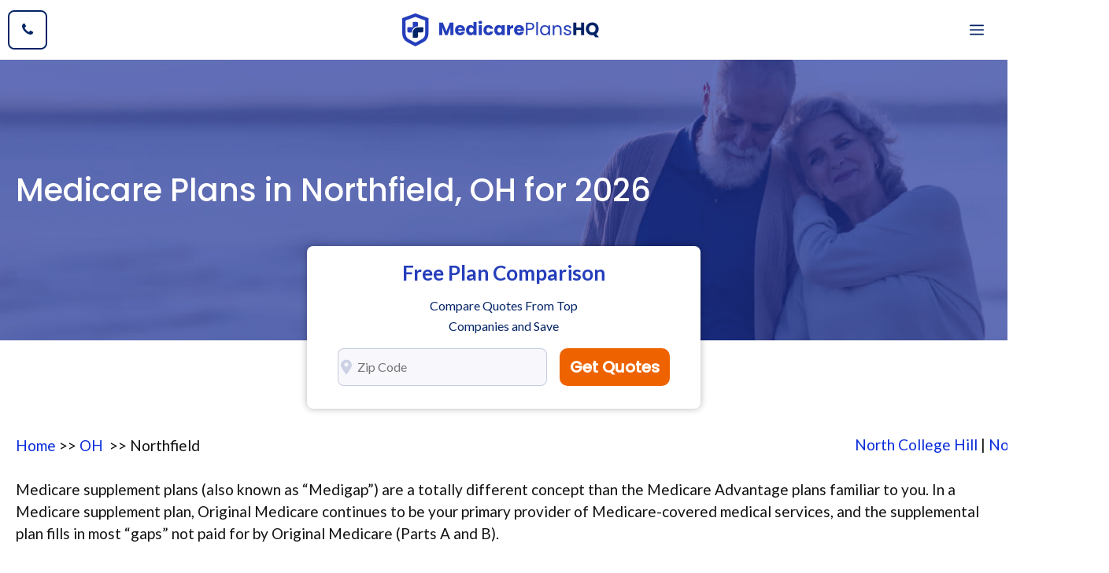

--- FILE ---
content_type: text/html; charset=UTF-8
request_url: https://medicareplanshq.com/ohio/northfield-medicare-plans/
body_size: 22517
content:
<!DOCTYPE html>
<html lang="en-US">
<head><meta charset="UTF-8">
	<link href="https://gmpg.org/xfn/11" rel="profile" /><meta name='robots' content='index, follow, max-image-preview:large, max-snippet:-1, max-video-preview:-1' /><meta name="viewport" content="width=device-width, initial-scale=1">
	<title>Medicare Plans in Northfield, OH for 2026</title>
	<meta name="description" content="The best Medicare insurance in Northfield, OH are Medicare Supplement plans as well as Medicare Advantage PPO plans. Figure out what the very best fit is for your unique needs today." />
	<link href="/custom_css.css" rel="stylesheet" />
	<link href="https://cdnjs.cloudflare.com/ajax/libs/font-awesome/4.7.0/css/font-awesome.min.css" rel="stylesheet" /><!-- / Yoast SEO plugin. -->
	<link href="//fonts.googleapis.com" rel="dns-prefetch" />
	<link href="//s.w.org" rel="dns-prefetch" />
	<link crossorigin="" href="https://fonts.gstatic.com" rel="preconnect" />
	<link href="https://medicareplanshq.com/feed/" rel="alternate" title="#main_metro:u# - Medicare Plans HQ » Feed" type="application/rss+xml" />
	<link href="https://medicareplanshq.com/comments/feed/" rel="alternate" title="Medicare Plans HQ » Comments Feed" type="application/rss+xml" /><script>
        window._wpemojiSettings = {
            "baseUrl": "https:\/\/s.w.org\/images\/core\/emoji\/13.1.0\/72x72\/",
            "ext": ".png",
            "svgUrl": "https:\/\/s.w.org\/images\/core\/emoji\/13.1.0\/svg\/",
            "svgExt": ".svg",
            "source": {
                "concatemoji": "https:\/\/medicareplanshq.com\/wp-includes\/js\/wp-emoji-release.min.js?ver=5.8.2"
            }
        };
        ! function(e, a, t) {
            var n, r, o, i = a.createElement("canvas"),
                p = i.getContext && i.getContext("2d");

            function s(e, t) {
                var a = String.fromCharCode;
                p.clearRect(0, 0, i.width, i.height), p.fillText(a.apply(this, e), 0, 0);
                e = i.toDataURL();
                return p.clearRect(0, 0, i.width, i.height), p.fillText(a.apply(this, t), 0, 0), e === i.toDataURL()
            }

            function c(e) {
                var t = a.createElement("script");
                t.src = e, t.defer = t.type = "text/javascript", a.getElementsByTagName("head")[0].appendChild(t)
            }
            for (o = Array("flag", "emoji"), t.supports = {
                    everything: !0,
                    everythingExceptFlag: !0
                }, r = 0; r < o.length; r++) t.supports[o[r]] = function(e) {
                if (!p || !p.fillText) return !1;
                switch (p.textBaseline = "top", p.font = "600 32px Arial", e) {
                    case "flag":
                        return s([127987, 65039, 8205, 9895, 65039], [127987, 65039, 8203, 9895, 65039]) ? !1 : !s([55356, 56826, 55356, 56819], [55356, 56826, 8203, 55356, 56819]) && !s([55356, 57332, 56128, 56423, 56128, 56418, 56128, 56421, 56128, 56430, 56128, 56423, 56128, 56447], [55356, 57332, 8203, 56128, 56423, 8203, 56128, 56418, 8203, 56128, 56421, 8203, 56128, 56430, 8203, 56128, 56423, 8203, 56128, 56447]);
                    case "emoji":
                        return !s([10084, 65039, 8205, 55357, 56613], [10084, 65039, 8203, 55357, 56613])
                }
                return !1
            }(o[r]), t.supports.everything = t.supports.everything && t.supports[o[r]], "flag" !== o[r] && (t.supports.everythingExceptFlag = t.supports.everythingExceptFlag && t.supports[o[r]]);
            t.supports.everythingExceptFlag = t.supports.everythingExceptFlag && !t.supports.flag, t.DOMReady = !1, t.readyCallback = function() {
                t.DOMReady = !0
            }, t.supports.everything || (n = function() {
                t.readyCallback()
            }, a.addEventListener ? (a.addEventListener("DOMContentLoaded", n, !1), e.addEventListener("load", n, !1)) : (e.attachEvent("onload", n), a.attachEvent("onreadystatechange", function() {
                "complete" === a.readyState && t.readyCallback()
            })), (n = t.source || {}).concatemoji ? c(n.concatemoji) : n.wpemoji && n.twemoji && (c(n.twemoji), c(n.wpemoji)))
        }(window, document, window._wpemojiSettings);
    </script>
	<style type="text/css">img.wp-smiley,
        img.emoji {
            display: inline !important;
            border: none !important;
            box-shadow: none !important;
            height: 1em !important;
            width: 1em !important;
            margin: 0 .07em !important;
            vertical-align: -0.1em !important;
            background: none !important;
            padding: 0 !important;
        }
      #toc_container {
    background: #f9f9f9 none repeat scroll 0 0;
    border: 1px solid #aaa;
    display: table;
    font-size: 95%;
    margin-bottom: 1em;
    padding: 20px;
    width: auto;
}

.toc_title {
    font-weight: 700;
    text-align: center;
}

#toc_container li, #toc_container ul, #toc_container ul li{
    list-style: outside none none !important;
}
	</style>
	<link href="/staginggood/assets/css/dist/block-library/style.min.css?ver=5.8.2" id="wp-block-library-css" media="all" rel="stylesheet" />
	<link href="/staginggood/assets/plugins/wp-show-posts/css/wp-show-posts-min.css?ver=1.1.3" id="wp-show-posts-css" media="all" rel="stylesheet" />
	<link href="/staginggood/assets/themes/generatepress/assets/css/components/widget-areas.min.css?ver=3.1.0" id="generate-widget-areas-css" media="all" rel="stylesheet" />
	<link href="/staginggood/assets/themes/generatepress/assets/css/main.min.css?ver=3.1.0" id="generate-style-css" media="all" rel="stylesheet" />
	<style id="generate-style-inline-css" type="text/css">body {
            background-color: var(--base-3);
            color: var(--contrast);
        }
        
        a {
            color: var(--accent);
        }
        
        a:hover,
        a:focus,
        a:active {
            color: var(--accent-3);
        }
        
        .grid-container {
            max-width: 1300px;
        }
        
        .wp-block-group__inner-container {
            max-width: 1300px;
            margin-left: auto;
            margin-right: auto;
        }
        
        .header-image {
            height: 42px;
        }
        
        .navigation-search {
            position: absolute;
            left: -99999px;
            pointer-events: none;
            visibility: hidden;
            z-index: 20;
            width: 100%;
            top: 0;
            transition: opacity 100ms ease-in-out;
            opacity: 0;
        }
        
        .navigation-search.nav-search-active {
            left: 0;
            right: 0;
            pointer-events: auto;
            visibility: visible;
            opacity: 1;
        }
        
        .navigation-search input[type="search"] {
            outline: 0;
            border: 0;
            vertical-align: bottom;
            line-height: 1;
            opacity: 0.9;
            width: 100%;
            z-index: 20;
            border-radius: 0;
            -webkit-appearance: none;
            height: 60px;
        }
        
        .navigation-search input::-ms-clear {
            display: none;
            width: 0;
            height: 0;
        }
        
        .navigation-search input::-ms-reveal {
            display: none;
            width: 0;
            height: 0;
        }
        
        .navigation-search input::-webkit-search-decoration,
        .navigation-search input::-webkit-search-cancel-button,
        .navigation-search input::-webkit-search-results-button,
        .navigation-search input::-webkit-search-results-decoration {
            display: none;
        }
        
        .gen-sidebar-nav .navigation-search {
            top: auto;
            bottom: 0;
        }
        
         :root {
            --contrast: #121212;
            --contrast-2: #666666;
            --contrast-3: #b2b2be;
            --base: #f0f0f0;
            --base-2: #f7f7fc;
            --base-3: #ffffff;
            --accent: #022366;
            --accent-2: #253ebb;
            --accent-3: #415ff1;
            --accent-4: #00b899;
        }
        
        .has-contrast-color {
            color: #121212;
        }
        
        .has-contrast-background-color {
            background-color: #121212;
        }
        
        .has-contrast-2-color {
            color: #666666;
        }
        
        .has-contrast-2-background-color {
            background-color: #666666;
        }
        
        .has-contrast-3-color {
            color: #b2b2be;
        }
        
        .has-contrast-3-background-color {
            background-color: #b2b2be;
        }
        
        .has-base-color {
            color: #f0f0f0;
        }
        
        .has-base-background-color {
            background-color: #f0f0f0;
        }
        
        .has-base-2-color {
            color: #f7f7fc;
        }
        
        .has-base-2-background-color {
            background-color: #f7f7fc;
        }
        
        .has-base-3-color {
            color: #ffffff;
        }
        
        .has-base-3-background-color {
            background-color: #ffffff;
        }
        
        .has-accent-color {
            color: #022366;
        }
        
        .has-accent-background-color {
            background-color: #022366;
        }
        
        .has-accent-2-color {
            color: #253ebb;
        }
        
        .has-accent-2-background-color {
            background-color: #253ebb;
        }
        
        .has-accent-3-color {
            color: #415ff1;
        }
        
        .has-accent-3-background-color {
            background-color: #415ff1;
        }
        
        .has-accent-4-color {
            color: #00b899;
        }
        
        .has-accent-4-background-color {
            background-color: #00b899;
        }
        
        body,
        button,
        input,
        select,
        textarea {
            font-family: Lato, sans-serif;
            font-size: 19px;
        }
        
        body {
            line-height: 1.5;
        }
        
        .main-navigation a,
        .main-navigation .menu-toggle,
        .main-navigation .menu-bar-items {
            font-weight: 700;
            font-size: 18px;
        }
        
        .widget-title {
            font-weight: 700;
            font-size: 18px;
        }
        
        button:not(.menu-toggle),
        html input[type="button"],
        input[type="reset"],
        input[type="submit"],
        .button,
        .wp-block-button .wp-block-button__link {
            font-weight: 700;
            font-size: 18px;
        }
        
        h2.entry-title {
            font-size: 30px;
            line-height: 1.4;
        }
        
        h1 {
            font-weight: 500;
            font-size: 40px;
            line-height: 1.3;
        }
        
        h2 {
            font-weight: 500;
            font-size: 32px;
            line-height: 1.4;
        }
        
        h3 {
            font-weight: 500;
            font-size: 24px;
            line-height: 1.4;
        }
        
        h4 {
            font-weight: 500;
            font-size: 20px;
            line-height: 1.4;
        }
        
        h1,
        h2,
        h3,
        h4,
        h5,
        h6 {
            font-family: Poppins, sans-serif;
        }
        
        .top-bar {
            background-color: #636363;
            color: #ffffff;
        }
        
        .top-bar a {
            color: #ffffff;
        }
        
        .top-bar a:hover {
            color: #303030;
        }
        
        .site-header {
            background-color: var(--base-3);
        }
        
        .main-title a,
        .main-title a:hover {
            color: var(--contrast);
        }
        
        .site-description {
            color: var(--contrast-2);
        }
        
        .mobile-menu-control-wrapper .menu-toggle,
        .mobile-menu-control-wrapper .menu-toggle:hover,
        .mobile-menu-control-wrapper .menu-toggle:focus,
        .has-inline-mobile-toggle #site-navigation.toggled {
            background-color: rgba(0, 0, 0, 0.02);
        }
        
        .main-navigation,
        .main-navigation ul ul {
            background-color: var(--base-3);
        }
        
        .main-navigation .main-nav ul li a,
        .main-navigation .menu-toggle,
        .main-navigation .menu-bar-items {
            color: var(--accent);
        }
        
        .main-navigation .main-nav ul li:not([class*="current-menu-"]):hover>a,
        .main-navigation .main-nav ul li:not([class*="current-menu-"]):focus>a,
        .main-navigation .main-nav ul li.sfHover:not([class*="current-menu-"])>a,
        .main-navigation .menu-bar-item:hover>a,
        .main-navigation .menu-bar-item.sfHover>a {
            color: var(--accent-2);
        }
        
        button.menu-toggle:hover,
        button.menu-toggle:focus {
            color: var(--accent);
        }
        
        .main-navigation .main-nav ul li[class*="current-menu-"]>a {
            color: var(--accent-2);
        }
        
        .navigation-search input[type="search"],
        .navigation-search input[type="search"]:active,
        .navigation-search input[type="search"]:focus,
        .main-navigation .main-nav ul li.search-item.active>a,
        .main-navigation .menu-bar-items .search-item.active>a {
            color: var(--accent-2);
        }
        
        .main-navigation ul ul {
            background-color: var(--accent);
        }
        
        .main-navigation .main-nav ul ul li a {
            color: var(--base-3);
        }
        
        .main-navigation .main-nav ul ul li:not([class*="current-menu-"]):hover>a,
        .main-navigation .main-nav ul ul li:not([class*="current-menu-"]):focus>a,
        .main-navigation .main-nav ul ul li.sfHover:not([class*="current-menu-"])>a {
            color: var(--base-3);
            background-color: var(--accent-2);
        }
        
        .main-navigation .main-nav ul ul li[class*="current-menu-"]>a {
            color: var(--base-3);
            background-color: var(--accent);
        }
        
        .separate-containers .inside-article,
        .separate-containers .comments-area,
        .separate-containers .page-header,
        .one-container .container,
        .separate-containers .paging-navigation,
        .inside-page-header {
            color: var(--contrast);
            background-color: var(--base-3);
        }
        
        .inside-article a,
        .paging-navigation a,
        .comments-area a,
        .page-header a {
            color: #0a2cdb;
        }
        
        .inside-article a:hover,
        .paging-navigation a:hover,
        .comments-area a:hover,
        .page-header a:hover {
            color: var(--accent-2);
        }
        
        .entry-header h1,
        .page-header h1 {
            color: var(--contrast);
        }
        
        .entry-title a {
            color: var(--contrast);
        }
        
        .entry-title a:hover {
            color: var(--accent);
        }
        
        .entry-meta {
            color: var(--contrast-2);
        }
        
        .entry-meta a {
            color: var(--contrast-2);
        }
        
        .entry-meta a:hover {
            color: var(--contrast-3);
        }
        
        .sidebar .widget {
            color: var(--contrast);
            background-color: var(--base-2);
        }
        
        .sidebar .widget a {
            color: var(--accent);
        }
        
        .sidebar .widget a:hover {
            color: var(--accent-2);
        }
        
        .sidebar .widget .widget-title {
            color: var(--contrast);
        }
        
        .footer-widgets {
            background-color: var(--base-3);
        }
        
        .footer-widgets .widget-title {
            color: var(--contrast);
        }
        
        .site-info {
            color: var(--base-3);
            background-color: var(--contrast-2);
        }
        
        .site-info a {
            color: var(--base-3);
        }
        
        .site-info a:hover {
            color: var(--base);
        }
        
        .footer-bar .widget_nav_menu .current-menu-item a {
            color: var(--base);
        }
        
        input[type="text"],
        input[type="email"],
        input[type="url"],
        input[type="password"],
        input[type="search"],
        input[type="tel"],
        input[type="number"],
        textarea,
        select {
            color: var(--contrast);
            background-color: var(--base-2);
            border-color: rgba(2, 35, 102, 0.2);
        }
        
        input[type="text"]:focus,
        input[type="email"]:focus,
        input[type="url"]:focus,
        input[type="password"]:focus,
        input[type="search"]:focus,
        input[type="tel"]:focus,
        input[type="number"]:focus,
        textarea:focus,
        select:focus {
            color: var(--contrast);
            background-color: var(--base-3);
            border-color: rgba(2, 35, 102, 0.2);
        }
        
        button,
        html input[type="button"],
        input[type="reset"],
        input[type="submit"],
        a.button,
        a.wp-block-button__link:not(.has-background) {
            color: var(--base-3);
            background-color: var(--accent);
        }
        
        button:hover,
        html input[type="button"]:hover,
        input[type="reset"]:hover,
        input[type="submit"]:hover,
        a.button:hover,
        button:focus,
        html input[type="button"]:focus,
        input[type="reset"]:focus,
        input[type="submit"]:focus,
        a.button:focus,
        a.wp-block-button__link:not(.has-background):active,
        a.wp-block-button__link:not(.has-background):focus,
        a.wp-block-button__link:not(.has-background):hover {
            color: var(--base-3);
            background-color: var(--accent-4);
        }
        
        a.generate-back-to-top {
            background-color: rgba( 0, 0, 0, 0.4);
            color: #ffffff;
        }
        
        a.generate-back-to-top:hover,
        a.generate-back-to-top:focus {
            background-color: rgba( 0, 0, 0, 0.6);
            color: #ffffff;
        }
        
        @media (max-width: 1300px) {
            .main-navigation .menu-bar-item:hover>a,
            .main-navigation .menu-bar-item.sfHover>a {
                background: none;
                color: var(--accent);
            }
        }
        
        .inside-header {
            padding: 30px 20px 30px 20px;
        }
        
        .nav-below-header .main-navigation .inside-navigation.grid-container,
        .nav-above-header .main-navigation .inside-navigation.grid-container {
            padding: 0px 14px 0px 14px;
        }
        
        .separate-containers .inside-article,
        .separate-containers .comments-area,
        .separate-containers .page-header,
        .separate-containers .paging-navigation,
        .one-container .site-content,
        .inside-page-header {
            padding: 100px 20px 20px 20px;
        }
        
        .site-main .wp-block-group__inner-container {
            padding: 100px 20px 20px 20px;
        }
        
        .separate-containers .paging-navigation {
            padding-top: 20px;
            padding-bottom: 20px;
        }
        
        .entry-content .alignwide,
        body:not(.no-sidebar) .entry-content .alignfull {
            margin-left: -20px;
            width: calc(100% + 40px);
            max-width: calc(100% + 40px);
        }
        
        .one-container.right-sidebar .site-main,
        .one-container.both-right .site-main {
            margin-right: 20px;
        }
        
        .one-container.left-sidebar .site-main,
        .one-container.both-left .site-main {
            margin-left: 20px;
        }
        
        .one-container.both-sidebars .site-main {
            margin: 0px 20px 0px 20px;
        }
        
        .one-container.archive .post:not(:last-child),
        .one-container.blog .post:not(:last-child) {
            padding-bottom: 20px;
        }
        
        .main-navigation .main-nav ul li a,
        .menu-toggle,
        .main-navigation .menu-bar-item>a {
            padding-left: 34px;
            padding-right: 34px;
            line-height: 50px;
        }
        
        .main-navigation .main-nav ul ul li a {
            padding: 16px 34px 16px 34px;
        }
        
        .navigation-search input[type="search"] {
            height: 50px;
        }
        
        .rtl .menu-item-has-children .dropdown-menu-toggle {
            padding-left: 34px;
        }
        
        .menu-item-has-children .dropdown-menu-toggle {
            padding-right: 34px;
        }
        
        .menu-item-has-children ul .dropdown-menu-toggle {
            padding-top: 16px;
            padding-bottom: 16px;
            margin-top: -16px;
        }
        
        .rtl .main-navigation .main-nav ul li.menu-item-has-children>a {
            padding-right: 34px;
        }
        
        .widget-area .widget {
            padding: 30px;
        }
        
        @media (max-width:768px) {
            .separate-containers .inside-article,
            .separate-containers .comments-area,
            .separate-containers .page-header,
            .separate-containers .paging-navigation,
            .one-container .site-content,
            .inside-page-header {
                padding: 100px 20px 20px 20px;
            }
            .site-main .wp-block-group__inner-container {
                padding: 100px 20px 20px 20px;
            }
            .inside-top-bar {
                padding-right: 30px;
                padding-left: 30px;
            }
            .inside-header {
                padding-right: 30px;
                padding-left: 30px;
            }
            .widget-area .widget {
                padding-top: 30px;
                padding-right: 30px;
                padding-bottom: 30px;
                padding-left: 30px;
            }
            .footer-widgets-container {
                padding-top: 30px;
                padding-right: 30px;
                padding-bottom: 30px;
                padding-left: 30px;
            }
            .inside-site-info {
                padding-right: 30px;
                padding-left: 30px;
            }
            .entry-content .alignwide,
            body:not(.no-sidebar) .entry-content .alignfull {
                margin-left: -20px;
                width: calc(100% + 40px);
                max-width: calc(100% + 40px);
            }
            .one-container .site-main .paging-navigation {
                margin-bottom: 20px;
            }
        }
        /* End cached CSS */
        
        .is-right-sidebar {
            width: 25%;
        }
        
        .is-left-sidebar {
            width: 25%;
        }
        
        .site-content .content-area {
            width: 100%;
        }
        
        @media (max-width: 1300px) {
            .main-navigation .menu-toggle,
            .sidebar-nav-mobile:not(#sticky-placeholder) {
                display: block;
            }
            .main-navigation ul,
            .gen-sidebar-nav,
            .main-navigation:not(.slideout-navigation):not(.toggled) .main-nav>ul,
            .has-inline-mobile-toggle #site-navigation .inside-navigation>*:not(.navigation-search):not(.main-nav) {
                display: none;
            }
            .nav-align-right .inside-navigation,
            .nav-align-center .inside-navigation {
                justify-content: space-between;
            }
            .has-inline-mobile-toggle .mobile-menu-control-wrapper {
                display: flex;
                flex-wrap: wrap;
            }
            .has-inline-mobile-toggle .inside-header {
                flex-direction: row;
                text-align: left;
                flex-wrap: wrap;
            }
            .has-inline-mobile-toggle .header-widget,
            .has-inline-mobile-toggle #site-navigation {
                flex-basis: 100%;
            }
            .nav-float-left .has-inline-mobile-toggle #site-navigation {
                order: 10;
            }
        }
        
        .dynamic-author-image-rounded {
            border-radius: 100%;
        }
        
        .dynamic-featured-image,
        .dynamic-author-image {
            vertical-align: middle;
        }
        
        .one-container.blog .dynamic-content-template:not(:last-child),
        .one-container.archive .dynamic-content-template:not(:last-child) {
            padding-bottom: 0px;
        }
        
        .dynamic-entry-excerpt>p:last-child {
            margin-bottom: 0px;
        }
        
        .main-navigation .main-nav ul li a,
        .menu-toggle,
        .main-navigation .menu-bar-item>a {
            transition: line-height 300ms ease
        }
        
        .main-navigation.toggled .main-nav>ul {
            background-color: var(--base-3)
        }
        
        .sticky-enabled .gen-sidebar-nav.is_stuck .main-navigation {
            margin-bottom: 0px;
        }
        
        .sticky-enabled .gen-sidebar-nav.is_stuck {
            z-index: 500;
        }
        
        .sticky-enabled .main-navigation.is_stuck {
            box-shadow: 0 2px 2px -2px rgba(0, 0, 0, .2);
        }
        
        .navigation-stick:not(.gen-sidebar-nav) {
            left: 0;
            right: 0;
            width: 100% !important;
        }
        
        .nav-float-right .navigation-stick {
            width: 100% !important;
            left: 0;
        }
        
        .nav-float-right .navigation-stick .navigation-branding {
            margin-right: auto;
        }
        
        .main-navigation.has-sticky-branding:not(.grid-container) .inside-navigation:not(.grid-container) .navigation-branding {
            margin-left: 10px;
        }
        
        .main-navigation.navigation-stick.has-sticky-branding .inside-navigation.grid-container {
            padding-left: 20px;
            padding-right: 20px;
        }
        
        @media (max-width:768px) {
            .main-navigation.navigation-stick.has-sticky-branding .inside-navigation.grid-container {
                padding-left: 0;
                padding-right: 0;
            }
        }
        
        @media (max-width: 1300px) {
            .main-navigation .menu-toggle,
            .main-navigation .mobile-bar-items a,
            .main-navigation .menu-bar-item>a {
                padding-left: 20px;
                padding-right: 20px;
            }
            .main-navigation .main-nav ul li a,
            .main-navigation .menu-toggle,
            .main-navigation .mobile-bar-items a,
            .main-navigation .menu-bar-item>a {
                line-height: 56px;
            }
            .main-navigation .site-logo.navigation-logo img,
            .mobile-header-navigation .site-logo.mobile-header-logo img,
            .navigation-search input[type="search"] {
                height: 56px;
            }
        }
        
        .post-image:not(:first-child),
        .page-content:not(:first-child),
        .entry-content:not(:first-child),
        .entry-summary:not(:first-child),
        footer.entry-meta {
            margin-top: 1em;
        }
        
        .post-image-above-header .inside-article div.featured-image,
        .post-image-above-header .inside-article div.post-image {
            margin-bottom: 1em;
        }
        
        .main-navigation.slideout-navigation .main-nav>ul>li>a {
            line-height: 60px;
        }
	</style>
	<link href="https://fonts.googleapis.com/css?family=Lato%3Aregular%2C700%7CPoppins%3A500&amp;display=auto&amp;ver=3.1.0" id="generate-google-fonts-css" media="all" rel="stylesheet" />
	<link href="/staginggood/assets/plugins/gp-premium/menu-plus/functions/css/offside.min.css?ver=2.1.1" id="generate-offside-css" media="all" rel="stylesheet" />
	<style id="generate-offside-inline-css" type="text/css">.slideout-navigation.main-navigation {
            background-color: var(--accent);
        }
        
        .slideout-navigation.main-navigation .main-nav ul li a {
            color: var(--base-3);
        }
        
        .slideout-navigation.main-navigation ul ul {
            background-color: rgba(0, 0, 0, 0);
        }
        
        .slideout-navigation.main-navigation .main-nav ul ul li a {
            color: var(--base-3);
        }
        
        .slideout-navigation.main-navigation .main-nav ul li:not([class*="current-menu-"]):hover>a,
        .slideout-navigation.main-navigation .main-nav ul li:not([class*="current-menu-"]):focus>a,
        .slideout-navigation.main-navigation .main-nav ul li.sfHover:not([class*="current-menu-"])>a {
            color: var(--accent-3);
            background-color: rgba(0, 0, 0, 0);
        }
        
        .slideout-navigation.main-navigation .main-nav ul ul li:not([class*="current-menu-"]):hover>a,
        .slideout-navigation.main-navigation .main-nav ul ul li:not([class*="current-menu-"]):focus>a,
        .slideout-navigation.main-navigation .main-nav ul ul li.sfHover:not([class*="current-menu-"])>a {
            color: var(--accent-3);
            background-color: rgba(0, 0, 0, 0);
        }
        
        .slideout-navigation.main-navigation .main-nav ul li[class*="current-menu-"]>a {
            color: var(--base-3);
            background-color: rgba(0, 0, 0, 0);
        }
        
        .slideout-navigation.main-navigation .main-nav ul ul li[class*="current-menu-"]>a {
            color: var(--base-3);
            background-color: rgba(0, 0, 0, 0);
        }
        
        .slideout-navigation,
        .slideout-navigation a {
            color: var(--base-3);
        }
        
        .slideout-navigation button.slideout-exit {
            color: var(--base-3);
            padding-left: 34px;
            padding-right: 34px;
        }
        
        .slide-opened nav.toggled .menu-toggle:before {
            display: none;
        }
        
        @media (max-width: 1300px) {
            .menu-bar-item.slideout-toggle {
                display: none;
            }
        }
        
        .slideout-navigation.main-navigation .main-nav ul li a {
            font-weight: 700;
            text-transform: uppercase;
            font-size: 18px;
        }
        
        @media (max-width:768px) {
            .slideout-navigation.main-navigation .main-nav ul li a {
                font-size: 18px;
            }
        }
	</style>
	<link href="/staginggood/assets/plugins/gp-premium/menu-plus/functions/css/navigation-branding-flex.min.css?ver=2.1.1" id="generate-navigation-branding-css" media="all" rel="stylesheet" />
	<style id="generate-navigation-branding-inline-css" type="text/css">@media (max-width: 1300px) {
            .site-header,
            #site-navigation,
            #sticky-navigation {
                display: none !important;
                opacity: 0.0;
            }
            #mobile-header {
                display: block !important;
                width: 100% !important;
            }
            #mobile-header .main-nav>ul {
                display: none;
            }
            #mobile-header.toggled .main-nav>ul,
            #mobile-header .menu-toggle,
            #mobile-header .mobile-bar-items {
                display: block;
            }
            #mobile-header .main-nav {
                -ms-flex: 0 0 100%;
                flex: 0 0 100%;
                -webkit-box-ordinal-group: 5;
                -ms-flex-order: 4;
                order: 4;
            }
        }
        
        .main-navigation.has-branding .inside-navigation.grid-container,
        .main-navigation.has-branding.grid-container .inside-navigation:not(.grid-container) {
            padding: 0px 20px 0px 20px;
        }
        
        .main-navigation.has-branding:not(.grid-container) .inside-navigation:not(.grid-container) .navigation-branding {
            margin-left: 10px;
        }
        
        .navigation-branding img,
        .site-logo.mobile-header-logo img {
            height: 50px;
            width: auto;
        }
        
        .navigation-branding .main-title {
            line-height: 50px;
        }
        
        @media (max-width: 1300px) {
            .main-navigation.has-branding.nav-align-center .menu-bar-items,
            .main-navigation.has-sticky-branding.navigation-stick.nav-align-center .menu-bar-items {
                margin-left: auto;
            }
            .navigation-branding {
                margin-right: auto;
                margin-left: 10px;
            }
            .navigation-branding .main-title,
            .mobile-header-navigation .site-logo {
                margin-left: 10px;
            }
            .main-navigation.has-branding .inside-navigation.grid-container {
                padding: 0px;
            }
            .navigation-branding img,
            .site-logo.mobile-header-logo {
                height: 56px;
            }
            .navigation-branding .main-title {
                line-height: 56px;
            }
        }
	</style>
	<script src='/staginggood/assets/js/jquery/jquery.min.js?ver=3.6.0' id='jquery-core-js'></script><script src='/staginggood/assets/js/jquery/jquery-migrate.min.js?ver=3.3.2' id='jquery-migrate-js'></script>
	<link href="https://medicareplanshq.com/wp-json/" rel="https://api.w.org/" />
	<link href="https://medicareplanshq.com/wp-json/wp/v2/pages/297" rel="alternate" type="application/json" />
	<link href="https://medicareplanshq.com/xmlrpc.php?rsd" rel="EditURI" title="RSD" type="application/rsd+xml" />
	<link href="https://medicareplanshq.com/wp-includes/wlwmanifest.xml" rel="wlwmanifest" type="application/wlwmanifest+xml" /><meta name="generator" content="WordPress 5.8.2" />
	<link href="https://medicareplanshq.com/wp-json/oembed/1.0/embed?url=https%3A%2F%2Fmedicareplanshq.com%2Fmedicare-plan-g-phoenix%2F" rel="alternate" type="application/json+oembed" />
	<link href="https://medicareplanshq.com/wp-json/oembed/1.0/embed?url=https%3A%2F%2Fmedicareplanshq.com%2Fmedicare-plan-g-phoenix%2F&amp;format=xml" rel="alternate" type="text/xml+oembed" /><!-- HappyForms global container --><script type="text/javascript">
        HappyForms = {};
    </script><!-- End of HappyForms global container -->
	<style id="generateblocks-css" type="text/css">.gb-container .wp-block-image img {
            vertical-align: middle;
        }
        
        .gb-container .gb-shape {
            position: absolute;
            overflow: hidden;
            pointer-events: none;
            line-height: 0;
        }
        
        .gb-container .gb-shape svg {
            fill: currentColor;
        }
        
        .gb-container-11642b7a {
            margin-top: 100px;
            background-color: var(--accent);
            color: var(--base-3);
        }
        
        .gb-container-11642b7a>.gb-inside-container {
            padding: 140px 20px;
            max-width: 1300px;
            margin-left: auto;
            margin-right: auto;
        }
        
        .gb-container-11642b7a a,
        .gb-container-11642b7a a:visited {
            color: var(--base-3);
        }
        
        .gb-container-11642b7a a:hover {
            color: var(--accent-4);
        }
        
        .gb-container-f655cb09>.gb-inside-container {
            padding: 0;
        }
        
        .gb-grid-wrapper>.gb-grid-column-f655cb09 {
            width: 40%;
        }
        
        .gb-container-7936d055>.gb-inside-container {
            padding: 0;
        }
        
        .gb-grid-wrapper>.gb-grid-column-7936d055 {
            width: 25%;
        }
        
        .gb-container-d6f7d744>.gb-inside-container {
            padding: 0;
        }
        
        .gb-grid-wrapper>.gb-grid-column-d6f7d744 {
            width: 35%;
        }
        
        .gb-container-1e980029 {
            margin-top: 60px;
            border-top-style: solid;
            border-top-width: 1px;
            border-color: rgba(255, 255, 255, 0.5);
        }
        
        .gb-container-1e980029>.gb-inside-container {
            padding: 60px 0 0;
            max-width: 1300px;
            margin-left: auto;
            margin-right: auto;
        }
        
        .gb-container-11c0669b>.gb-inside-container {
            padding: 0;
        }
        
        .gb-grid-wrapper>.gb-grid-column-11c0669b {
            width: 50%;
        }
        
        .gb-container-2ce0d046>.gb-inside-container {
            padding: 0;
        }
        
        .gb-grid-wrapper>.gb-grid-column-2ce0d046 {
            width: 50%;
        }
        
        .gb-container-04e872fb {
            background-color: rgba(255, 255, 255, 0);
            color: var(--base-3);
            position: relative;
            overflow: hidden;
        }
        
        .gb-container-04e872fb:before {
            content: "";
            background-image: url(/staginggood/uploads/2022/01/bg-image.jpg);
            background-repeat: no-repeat;
            background-position: center center;
            background-size: cover;
            z-index: 0;
            position: absolute;
            top: 0;
            right: 0;
            bottom: 0;
            left: 0;
            transition: inherit;
            opacity: 1;
        }
        
        .gb-container-04e872fb>.gb-inside-container {
            padding: 140px 20px;
            max-width: 1300px;
            margin-left: auto;
            margin-right: auto;
            z-index: 1;
            position: relative;
        }
        
        .gb-container-04e872fb.gb-has-dynamic-bg:before {
            background-image: var(--background-url);
        }
        
        .gb-container-04e872fb.gb-no-dynamic-bg:before {
            background-image: none;
        }
        
        .gb-grid-wrapper {
            display: flex;
            flex-wrap: wrap;
        }
        
        .gb-grid-wrapper>.gb-grid-column>.gb-container {
            display: flex;
            flex-direction: column;
            height: 100%;
        }
        
        .gb-grid-column {
            box-sizing: border-box;
        }
        
        .gb-grid-wrapper .wp-block-image {
            margin-bottom: 0;
        }
        
        .gb-grid-wrapper-15d50f82 {
            margin-left: -140px;
        }
        
        .gb-grid-wrapper-15d50f82>.gb-grid-column {
            padding-left: 140px;
        }
        
        .gb-grid-wrapper-9bedc032 {
            margin-left: -30px;
        }
        
        .gb-grid-wrapper-9bedc032>.gb-grid-column {
            padding-left: 30px;
        }
        
        .gb-icon {
            display: inline-flex;
            line-height: 0;
        }
        
        .gb-icon svg {
            height: 1em;
            width: 1em;
            fill: currentColor;
        }
        
        .gb-highlight {
            background: none;
            color: unset;
        }
        
        h4.gb-headline-daba7195 {
            font-size: 22px;
            margin-bottom: 20px;
        }
        
        h4.gb-headline-1672bd18 {
            font-size: 22px;
            margin-bottom: 20px;
        }
        
        p.gb-headline-4a220394 {
            font-size: 18px;
        }
        
        p.gb-headline-c105a063 {
            font-size: 18px;
            margin-bottom: 10px;
            display: flex;
            align-items: center;
        }
        
        p.gb-headline-c105a063 .gb-icon {
            padding-right: 0.5em;
        }
        
        p.gb-headline-c105a063 .gb-icon svg {
            width: 0.8em;
            height: 0.8em;
        }
        
        p.gb-headline-af9c886f {
            font-size: 18px;
            margin-bottom: 10px;
            display: flex;
            align-items: center;
        }
        
        p.gb-headline-af9c886f .gb-icon {
            padding-right: 0.5em;
        }
        
        p.gb-headline-af9c886f .gb-icon svg {
            width: 0.8em;
            height: 0.8em;
        }
        
        h4.gb-headline-cefdb16a {
            font-size: 22px;
            margin-bottom: 20px;
        }
        
        p.gb-headline-18fbd1db {
            font-size: 17px;
        }
        
        h1.gb-headline-9e1aea7b {
            text-align: left;
            margin-bottom: 25px;
        }
        
        .gb-button-wrapper {
            display: flex;
            flex-wrap: wrap;
            align-items: flex-start;
            justify-content: flex-start;
            clear: both;
        }
        
        .gb-button-wrapper-dbdf36eb {
            margin-top: 30px;
        }
        
        .gb-button-wrapper-f0240b99 {
            justify-content: flex-end;
        }
        
        .gb-button-wrapper .gb-button {
            display: inline-flex;
            align-items: center;
            justify-content: center;
            text-align: center;
            text-decoration: none;
            transition: .2s background-color ease-in-out, .2s color ease-in-out, .2s border-color ease-in-out, .2s opacity ease-in-out, .2s box-shadow ease-in-out;
        }
        
        .gb-button-wrapper .gb-button .gb-icon {
            align-items: center;
        }
        
        .gb-button-wrapper a.gb-button-6a459576,
        .gb-button-wrapper a.gb-button-6a459576:visited {
            background-color: var(--accent-4);
            color: var(--base-3);
            padding: 14px 26px 14px 22px;
            margin-right: 25px;
        }
        
        .gb-button-wrapper a.gb-button-6a459576:hover,
        .gb-button-wrapper a.gb-button-6a459576:active,
        .gb-button-wrapper a.gb-button-6a459576:focus {
            background-color: var(--accent-4);
            color: var(--base-3);
        }
        
        .gb-button-wrapper a.gb-button-5c04c1f6,
        .gb-button-wrapper a.gb-button-5c04c1f6:visited {
            font-size: 17px;
            padding: 0;
            margin-right: 20px;
        }
        
        .gb-button-wrapper a.gb-button-6bdd2401,
        .gb-button-wrapper a.gb-button-6bdd2401:visited {
            font-size: 17px;
            padding: 0;
        }
        
        @media (max-width: 1024px) {
            .gb-container-11642b7a>.gb-inside-container {
                padding: 120px 60px;
            }
            .gb-grid-wrapper>.gb-grid-column-f655cb09 {
                width: 100%;
            }
            .gb-grid-wrapper>.gb-grid-column-7936d055 {
                width: 100%;
            }
            .gb-grid-wrapper>.gb-grid-column-d6f7d744 {
                width: 100%;
            }
            .gb-grid-wrapper-15d50f82>.gb-grid-column {
                padding-bottom: 60px;
            }
        }
        
        @media (max-width: 1024px) and (min-width: 768px) {
            .gb-grid-wrapper>div.gb-grid-column-d6f7d744 {
                padding-bottom: 0;
            }
        }
        
        @media (max-width: 767px) {
            .gb-container-11642b7a>.gb-inside-container {
                padding: 100px 40px;
            }
            .gb-grid-wrapper>.gb-grid-column-f655cb09 {
                width: 100%;
            }
            .gb-grid-wrapper>.gb-grid-column-7936d055 {
                width: 100%;
            }
            .gb-grid-wrapper>.gb-grid-column-d6f7d744 {
                width: 100%;
            }
            .gb-grid-wrapper>div.gb-grid-column-d6f7d744 {
                padding-bottom: 0;
            }
            .gb-container-11c0669b {
                text-align: left;
            }
            .gb-grid-wrapper>.gb-grid-column-11c0669b {
                width: 100%;
            }
            .gb-grid-wrapper>.gb-grid-column-2ce0d046 {
                width: 100%;
            }
            .gb-grid-wrapper>div.gb-grid-column-2ce0d046 {
                padding-bottom: 0;
            }
            .gb-button-wrapper-f0240b99 {
                justify-content: flex-start;
            }
        }
	</style>
	<link href="/staginggood/uploads/2022/01/cropped-Web-Icon-32x32.png" rel="icon" sizes="32x32" />
	<link href="/staginggood/uploads/2022/01/cropped-Web-Icon-192x192.png" rel="icon" sizes="192x192" />
	<link href="/staginggood/uploads/2022/01/cropped-Web-Icon-180x180.png" rel="apple-touch-icon" /><meta name="msapplication-TileImage" content="https://medicareplanshq.com/wp-content/uploads/2022/01/cropped-Web-Icon-270x270.png" />
	<style id="wp-custom-css" type="text/css">/* GeneratePress Site CSS */
        /* dropdown menu font size */
        
        .main-navigation .main-nav ul ul li a {
            font-size: 17px;
        }
        /* add padding around mobile navigation header */
        
        .mobile-header-navigation {
            padding: 10px;
        }
        /* blue shadow on photos */
        
        .blue-shadow img {
            box-shadow: 12px 12px 0px var(--accent-2);
        }
        /* light grey shadow on photos */
        
        .grey-shadow img {
            box-shadow: 12px 12px 0px var(--base);
        }
        /* mailchimp form input fields style */
        
        .mc4wp-form input[type=text],
        .mc4wp-form input[type=email] {
            line-height: 40px;
            width: 260px;
            border: none;
        }
        /* mailchimp form submit button style */
        
        .mc4wp-form input[type=submit] {
            color: var(--base-3);
            background-color: var(--accent-4);
            line-height: 40px;
            border: none;
            transition: all 0.5s ease 0s;
        }
        /* makes mailchimp form stack on mobile */
        
        @media (max-width: 768px) {
            .mc4wp-form input[type=text],
            .mc4wp-form input[type=email],
            .mc4wp-form input[type=submit] {
                width: 100%;
                margin: 2px;
            }
        }
        /* End GeneratePress Site CSS */
	</style>
	<!--- Start schema---><script type="application/ld+json">
{
"@context":"https://schema.org",
"@type":"WebPage",
"headline":"Medicare Plans Northfield - Medicare Plans HQ",
"url":"https://medicareplanshq.com/ohio/northfield-medicare-plans/",
"about":
[
  {"@type": "thing", "name": "medicare", "sameAs": ["http://en.wikipedia.org/wiki/Medicare_(United_States)", "https://www.google.com/search?q=medicare&kgmid=/m/0fzh9"]},
  {"@type": "thing", "name": "premium", "sameAs": ["http://en.wikipedia.org/wiki/Insurance", "https://www.google.com/search?q=premium&kgmid=/m/03xks"]},
  {"@type": "thing", "name": "medigap", "sameAs": ["http://en.wikipedia.org/wiki/Medigap", "https://www.google.com/search?q=medigap&kgmid=/m/08xq4n"]},
  {"@type": "thing", "name": "health insurance", "sameAs": ["http://en.wikipedia.org/wiki/Health_insurance", "https://www.google.com/search?q=health+insurance&kgmid=/m/02gqxg"]},
  {"@type": "thing", "name": "medical insurance", "sameAs": ["http://en.wikipedia.org/wiki/Health_insurance", "https://www.google.com/search?q=medical+insurance&kgmid=/m/02gqxg"]},
  {"@type": "thing", "name": "Northfield, Ohio", "sameAs": ["https://en.wikipedia.org/wiki/Northgate,_Ohio", "https://www.google.com/search?kgmid=/m/0yy11"]},

{"@type": "thing", "name": "medicare beneficiaries", "sameAs": ["http://en.wikipedia.org/wiki/Medicare_(United_States)", "https://www.google.com/search?q=medicare+beneficiaries&kgmid=/m/0fzh9"]},
{"@type": "thing", "name": "health care costs", "sameAs": ["http://en.wikipedia.org/wiki/Health_care_prices_in_the_United_States", "https://www.google.com/search?q=health+care+costs&kgmid=/m/0bh8wv"]},
{"@type": "thing", "name": "insurance companies", "sameAs": ["http://en.wikipedia.org/wiki/Health_insurance", "https://www.google.com/search?q=insurance+companies&kgmid=/m/02gqxg"]},
{"@type": "thing", "name": "medicare supplement insurance", "sameAs": ["http://en.wikipedia.org/wiki/Medigap", "https://www.google.com/search?q=medicare+supplement+insurance&kgmid=/m/08xq4n"]},
{"@type": "thing", "name": "medicare plans", "sameAs": ["http://en.wikipedia.org/wiki/Medicare_(United_States)", "https://www.google.com/search?q=medicare+plans&kgmid=/m/0fzh9"]}
]
}
    </script><script type="application/ld+json">
          {
        "@context": "https://schema.org",
        "@type": "InsuranceAgency",
        "name": "Ohio Medicare Plans HQ",
        "description": "Medicare Supplement and Medicare Advantage plans.",
        "telephone": "877-238-6964",
        "knowsabout":[
        "Medicare",
        "Medicare Supplement",
        "Medicare Advantage",
        "Medigap",
		"health insurance",
        "medicare supplement insurance",
        "insurance companies",
        "medicare beneficiaries",
        "health care costs",
        "medicare plans",
     "http://en.wikipedia.org/wiki/Medicare_(United_States)",
     "https://www.google.com/search?q=medicare&kgmid=/m/0fzh9",
     "http://en.wikipedia.org/wiki/Medigap",
     "https://www.google.com/search?q=medigap&kgmid=/m/08xq4n",
     "http://en.wikipedia.org/wiki/Health_insurance",
     "https://www.google.com/search?q=health+insurance&kgmid=/m/02gqxg",
     "https://www.google.com/search?q=medicare+beneficiaries&kgmid=/m/0fzh9"
 ],


        "areaServed": {
            "@type": "GeoCircle",
            "geoMidpoint": {
                "@type": "GeoCoordinates",
                "postalCode": "44067",
                "latitude": 41.34505,
                "longitude": -81.52845
            },
            "geoRadius": 1000

 },
        "containsplace":[{
        "@type": "City",
        "name": "Northfield Ohio"
}]
}
    </script>
	<link href="https://medicareplanshq.com/ohio/northfield-medicare-plans/" rel="canonical" />
</head>
<body class="page-template-default page page-id-297 wp-custom-logo wp-embed-responsive post-image-aligned-center slideout-enabled slideout-mobile sticky-menu-fade sticky-enabled desktop-sticky-menu mobile-header mobile-header-logo mobile-header-sticky no-sidebar nav-float-right one-container nav-search-enabled header-aligned-left dropdown-hover" itemscope="" itemtype="https://schema.org/WebPage"><a class="screen-reader-text skip-link" href="#content" title="Skip to content">Skip to content</a> <header aria-label="Site" class="site-header has-inline-mobile-toggle" id="masthead" itemscope="" itemtype="https://schema.org/WPHeader">
        <div class="inside-header grid-container">
            <div class="site-logo">
                <a href="https://medicareplanshq.com/" title="Medicare Plans HQ" rel="home" class="a-logo">
                    <img class="header-image is-logo-image" alt="Medicare Plans HQ" src="https://medicareplanshq.com/wp-content/uploads/2022/01/logo.png" title="Medicare Plans HQ" />
                </a>
            </div>
            <nav class="main-navigation mobile-menu-control-wrapper" id="mobile-menu-control-wrapper" aria-label="Mobile Toggle">
                <div class="menu-bar-items"><span class="menu-bar-item search-item"><a aria-label="Open Search Bar" href="#"><span class="gp-icon icon-search"><svg viewBox="0 0 512 512" aria-hidden="true" xmlns="http://www.w3.org/2000/svg" width="1em" height="1em"><path fill-rule="evenodd" clip-rule="evenodd" d="M208 48c-88.366 0-160 71.634-160 160s71.634 160 160 160 160-71.634 160-160S296.366 48 208 48zM0 208C0 93.125 93.125 0 208 0s208 93.125 208 208c0 48.741-16.765 93.566-44.843 129.024l133.826 134.018c9.366 9.379 9.355 24.575-.025 33.941-9.379 9.366-24.575 9.355-33.941-.025L337.238 370.987C301.747 399.167 256.839 416 208 416 93.125 416 0 322.875 0 208z" /></svg><svg viewBox="0 0 512 512" aria-hidden="true" xmlns="http://www.w3.org/2000/svg" width="1em" height="1em"><path d="M71.029 71.029c9.373-9.372 24.569-9.372 33.942 0L256 222.059l151.029-151.03c9.373-9.372 24.569-9.372 33.942 0 9.372 9.373 9.372 24.569 0 33.942L289.941 256l151.03 151.029c9.372 9.373 9.372 24.569 0 33.942-9.373 9.372-24.569 9.372-33.942 0L256 289.941l-151.029 151.03c-9.373 9.372-24.569 9.372-33.942 0-9.372-9.373-9.372-24.569 0-33.942L222.059 256 71.029 104.971c-9.372-9.373-9.372-24.569 0-33.942z" /></svg></span></a>
                    </span>
                </div> <button data-nav="site-navigation" class="menu-toggle" aria-controls="primary-menu" aria-expanded="false">
			<span class="gp-icon icon-menu-bars"><svg viewBox="0 0 512 512" aria-hidden="true" xmlns="http://www.w3.org/2000/svg" width="1em" height="1em"><path d="M0 96c0-13.255 10.745-24 24-24h464c13.255 0 24 10.745 24 24s-10.745 24-24 24H24c-13.255 0-24-10.745-24-24zm0 160c0-13.255 10.745-24 24-24h464c13.255 0 24 10.745 24 24s-10.745 24-24 24H24c-13.255 0-24-10.745-24-24zm0 160c0-13.255 10.745-24 24-24h464c13.255 0 24 10.745 24 24s-10.745 24-24 24H24c-13.255 0-24-10.745-24-24z" /></svg><svg viewBox="0 0 512 512" aria-hidden="true" xmlns="http://www.w3.org/2000/svg" width="1em" height="1em"><path d="M71.029 71.029c9.373-9.372 24.569-9.372 33.942 0L256 222.059l151.029-151.03c9.373-9.372 24.569-9.372 33.942 0 9.372 9.373 9.372 24.569 0 33.942L289.941 256l151.03 151.029c9.372 9.373 9.372 24.569 0 33.942-9.373 9.372-24.569 9.372-33.942 0L256 289.941l-151.029 151.03c-9.373 9.372-24.569 9.372-33.942 0-9.372-9.373-9.372-24.569 0-33.942L222.059 256 71.029 104.971c-9.372-9.373-9.372-24.569 0-33.942z" /></svg></span><span class="screen-reader-text">Menu</span>		</button>
            </nav>
            <nav class="main-navigation nav-align-center has-menu-bar-items sub-menu-right" id="site-navigation" aria-label="Primary" itemtype="https://schema.org/SiteNavigationElement" itemscope>
                <div class="inside-navigation grid-container">
                    <form method="get" class="search-form navigation-search" action="https://medicareplanshq.com/">
                        <input type="search" class="search-field" value="" name="s" title="Search" />
                    </form> <button class="menu-toggle" aria-controls="primary-menu" aria-expanded="false">
					<span class="gp-icon icon-menu-bars"><svg viewBox="0 0 512 512" aria-hidden="true" xmlns="http://www.w3.org/2000/svg" width="1em" height="1em"><path d="M0 96c0-13.255 10.745-24 24-24h464c13.255 0 24 10.745 24 24s-10.745 24-24 24H24c-13.255 0-24-10.745-24-24zm0 160c0-13.255 10.745-24 24-24h464c13.255 0 24 10.745 24 24s-10.745 24-24 24H24c-13.255 0-24-10.745-24-24zm0 160c0-13.255 10.745-24 24-24h464c13.255 0 24 10.745 24 24s-10.745 24-24 24H24c-13.255 0-24-10.745-24-24z" /></svg><svg viewBox="0 0 512 512" aria-hidden="true" xmlns="http://www.w3.org/2000/svg" width="1em" height="1em"><path d="M71.029 71.029c9.373-9.372 24.569-9.372 33.942 0L256 222.059l151.029-151.03c9.373-9.372 24.569-9.372 33.942 0 9.372 9.373 9.372 24.569 0 33.942L289.941 256l151.03 151.029c9.372 9.373 9.372 24.569 0 33.942-9.373 9.372-24.569 9.372-33.942 0L256 289.941l-151.029 151.03c-9.373 9.372-24.569 9.372-33.942 0-9.372-9.373-9.372-24.569 0-33.942L222.059 256 71.029 104.971c-9.372-9.373-9.372-24.569 0-33.942z" /></svg></span><span class="screen-reader-text">Menu</span>				</button>
                    <div id="primary-menu" class="main-nav">
                        <form action="/compare-quotes/index.php" class="z-flex zip-form menu-hide" id="menu-zip" method="post">
                            <input type="text" class="z-inp z-field" maxlength="5" placeholder="Zip Code" name="zip">
                            <button class="z-btn">Get Quotes</button>
                            <a href="tel:8772386964" class="btn btn-phone"><i class="fa fa-phone"></i>877-238-6964</a>
                        </form>
                        <ul id="menu-primary-menu" class="menu sf-menu menu-show">
                        <li id="menu-item-4778" class="menu-item menu-item-type-custom menu-item-object-custom menu-item-has-children menu-item-4778"><a href="#">Medicare 101<span role="presentation" class="dropdown-menu-toggle"><span class="gp-icon icon-arrow"><svg viewBox="0 0 330 512" aria-hidden="true" xmlns="http://www.w3.org/2000/svg" width="1em" height="1em"><path d="M305.913 197.085c0 2.266-1.133 4.815-2.833 6.514L171.087 335.593c-1.7 1.7-4.249 2.832-6.515 2.832s-4.815-1.133-6.515-2.832L26.064 203.599c-1.7-1.7-2.832-4.248-2.832-6.514s1.132-4.816 2.832-6.515l14.162-14.163c1.7-1.699 3.966-2.832 6.515-2.832 2.266 0 4.815 1.133 6.515 2.832l111.316 111.317 111.316-111.317c1.7-1.699 4.249-2.832 6.515-2.832s4.815 1.133 6.515 2.832l14.162 14.163c1.7 1.7 2.833 4.249 2.833 6.515z" /></svg></span></span></a>
                            <ul class="sub-menu">
                                <li id="menu-item-4753" class="menu-item menu-item-type-post_type menu-item-object-page menu-item-4753"><a href="https:/medicare-eligibility/">Medicare Eligibility</a></li>
                               <li id="menu-item-4753" class="menu-item menu-item-type-post_type menu-item-object-page menu-item-4753"><a href="https:/what-are-the-parts-of-medicare/">Parts of Medicare</a></li>
                               <li id="menu-item-4753" class="menu-item menu-item-type-post_type menu-item-object-page menu-item-4753"><a href="https:/moving-with-medicare/">Moving with Medicare</a></li>
                            </ul>
                        </li>
                            <li id="menu-item-4778" class="menu-item menu-item-type-custom menu-item-object-custom menu-item-has-children menu-item-4778"><a href="#">Medigap<span role="presentation" class="dropdown-menu-toggle"><span class="gp-icon icon-arrow"><svg viewBox="0 0 330 512" aria-hidden="true" xmlns="http://www.w3.org/2000/svg" width="1em" height="1em"><path d="M305.913 197.085c0 2.266-1.133 4.815-2.833 6.514L171.087 335.593c-1.7 1.7-4.249 2.832-6.515 2.832s-4.815-1.133-6.515-2.832L26.064 203.599c-1.7-1.7-2.832-4.248-2.832-6.514s1.132-4.816 2.832-6.515l14.162-14.163c1.7-1.699 3.966-2.832 6.515-2.832 2.266 0 4.815 1.133 6.515 2.832l111.316 111.317 111.316-111.317c1.7-1.699 4.249-2.832 6.515-2.832s4.815 1.133 6.515 2.832l14.162 14.163c1.7 1.7 2.833 4.249 2.833 6.515z" /></svg></span></span></a>
                                <ul class="sub-menu">
                                    <li id="menu-item-4753" class="menu-item menu-item-type-post_type menu-item-object-page menu-item-4753"><a href="https:/medicare-supplement-plans/">What are Medigap Plans?</a></li>
                                    <li id="menu-item-4750" class="menu-item menu-item-type-post_type menu-item-object-page menu-item-4750"><a href="https:/plan-f/">Medicare Plan F</a></li>
                                    <li id="menu-item-4749" class="menu-item menu-item-type-post_type menu-item-object-page menu-item-4749"><a href="https:/plan-g/">Medicare Plan G</a></li>
                                    <li id="menu-item-4748" class="menu-item menu-item-type-post_type menu-item-object-page menu-item-4748"><a href="https:/plan-n/">Medicare Plan N</a></li>
                                </ul>
                            </li>
                            <li id="menu-item-4752" class="menu-item menu-item-type-post_type menu-item-object-page menu-item-4752"><a href="/medicare-advantage-part-c-plans/">Medicare Advantage</a></li>
                            <li id="menu-item-4752" class="menu-item menu-item-type-post_type menu-item-object-page menu-item-4752"><a href="https://medicareplanshq.com/service-areas/">Service Areas</a></li>


                            <li id="menu-item-4900" class="menu-item menu-item-type-post_type menu-item-object-page menu-item-4900">
                                <a href="tel:8772386964" class="btn btn-phone"><i class="fa fa-phone"></i>877-238-6964</a>
                            </li>
                        </ul>
                    </div>
                </div>
            </nav>
        </div>
    </header>
    <nav id="mobile-header" itemtype="https://schema.org/SiteNavigationElement" itemscope class="main-navigation mobile-header-navigation has-branding has-sticky-branding has-menu-bar-items">
        <div class="inside-navigation grid-container grid-parent">
            <a href="tel:+8772386964" class="btn btn-phone btn-phone-mob"><i class="fa fa-phone"></i></a>
            <a href="https://medicareplanshq.com/" title="Medicare Plans HQ" rel="home" class="a-logo a-logo-mob menu-show-mob">
                <img class="header-image is-logo-image" alt="Medicare Plans HQ" src="https://medicareplanshq.com/wp-content/uploads/2022/01/logo.png" title="Medicare Plans HQ" />
            </a>

            <a href="/compare-quotes/index.php" class="z-btn z-btn-mob menu-hide-mob">Get Quotes</a>
            <!-- <a href="/compare-quotes/index.php" class="z-btn">Get Quotes</a> -->
            <button class="menu-toggle" aria-controls="mobile-menu" aria-expanded="false">
						<span class="gp-icon icon-menu-bars"><svg viewBox="0 0 512 512" aria-hidden="true" xmlns="http://www.w3.org/2000/svg" width="1em" height="1em"><path d="M0 96c0-13.255 10.745-24 24-24h464c13.255 0 24 10.745 24 24s-10.745 24-24 24H24c-13.255 0-24-10.745-24-24zm0 160c0-13.255 10.745-24 24-24h464c13.255 0 24 10.745 24 24s-10.745 24-24 24H24c-13.255 0-24-10.745-24-24zm0 160c0-13.255 10.745-24 24-24h464c13.255 0 24 10.745 24 24s-10.745 24-24 24H24c-13.255 0-24-10.745-24-24z" /></svg><svg viewBox="0 0 512 512" aria-hidden="true" xmlns="http://www.w3.org/2000/svg" width="1em" height="1em"><path d="M71.029 71.029c9.373-9.372 24.569-9.372 33.942 0L256 222.059l151.029-151.03c9.373-9.372 24.569-9.372 33.942 0 9.372 9.373 9.372 24.569 0 33.942L289.941 256l151.03 151.029c9.372 9.373 9.372 24.569 0 33.942-9.373 9.372-24.569 9.372-33.942 0L256 289.941l-151.029 151.03c-9.373 9.372-24.569 9.372-33.942 0-9.372-9.373-9.372-24.569 0-33.942L222.059 256 71.029 104.971c-9.372-9.373-9.372-24.569 0-33.942z" /></svg></span><span class="screen-reader-text">Menu</span>					</button>
            <div id="mobile-menu" class="main-nav">
                <ul id="menu-primary-menu-1" class=" menu sf-menu">
                <li class="menu-item menu-item-type-custom menu-item-object-custom menu-item-has-children menu-item-4778"><a href="#">Medicare 101<span role="presentation" class="dropdown-menu-toggle"><span class="gp-icon icon-arrow"><svg viewBox="0 0 330 512" aria-hidden="true" xmlns="http://www.w3.org/2000/svg" width="1em" height="1em"><path d="M305.913 197.085c0 2.266-1.133 4.815-2.833 6.514L171.087 335.593c-1.7 1.7-4.249 2.832-6.515 2.832s-4.815-1.133-6.515-2.832L26.064 203.599c-1.7-1.7-2.832-4.248-2.832-6.514s1.132-4.816 2.832-6.515l14.162-14.163c1.7-1.699 3.966-2.832 6.515-2.832 2.266 0 4.815 1.133 6.515 2.832l111.316 111.317 111.316-111.317c1.7-1.699 4.249-2.832 6.515-2.832s4.815 1.133 6.515 2.832l14.162 14.163c1.7 1.7 2.833 4.249 2.833 6.515z" /></svg></span></span></a>
                    <ul class="sub-menu">
                        <li class="menu-item menu-item-type-post_type menu-item-object-page menu-item-4753"><a href="https:/medicare-eligibility/">Medicare Eligibility</a></li>
                        <li class="menu-item menu-item-type-post_type menu-item-object-page menu-item-4753"><a href="https:/what-are-the-parts-of-medicare/">Parts of Medicare</a></li>
                        <li id="menu-item-4753" class="menu-item menu-item-type-post_type menu-item-object-page menu-item-4753"><a href="https:/moving-with-medicare/">Moving with Medicare</a></li>
                    </ul>
                </li>
                    <li class="menu-item menu-item-type-custom menu-item-object-custom menu-item-has-children menu-item-4778"><a href="#">Medigap Plans<span role="presentation" class="dropdown-menu-toggle"><span class="gp-icon icon-arrow"><svg viewBox="0 0 330 512" aria-hidden="true" xmlns="http://www.w3.org/2000/svg" width="1em" height="1em"><path d="M305.913 197.085c0 2.266-1.133 4.815-2.833 6.514L171.087 335.593c-1.7 1.7-4.249 2.832-6.515 2.832s-4.815-1.133-6.515-2.832L26.064 203.599c-1.7-1.7-2.832-4.248-2.832-6.514s1.132-4.816 2.832-6.515l14.162-14.163c1.7-1.699 3.966-2.832 6.515-2.832 2.266 0 4.815 1.133 6.515 2.832l111.316 111.317 111.316-111.317c1.7-1.699 4.249-2.832 6.515-2.832s4.815 1.133 6.515 2.832l14.162 14.163c1.7 1.7 2.833 4.249 2.833 6.515z" /></svg></span></span></a>
                        <ul class="sub-menu">
                            <li class="menu-item menu-item-type-post_type menu-item-object-page menu-item-4753"><a href="https://medicareplanshq.com/medicare-supplement-plans/">What are Medigap Plans?</a></li>
                            <li class="menu-item menu-item-type-post_type menu-item-object-page menu-item-4750"><a href="https://medicareplanshq.com/plan-f/">Medicare Plan F</a></li>
                            <li class="menu-item menu-item-type-post_type menu-item-object-page menu-item-4749"><a href="https://medicareplanshq.com/plan-g/">Medicare Plan G</a></li>
                            <li class="menu-item menu-item-type-post_type menu-item-object-page menu-item-4748"><a href="https://medicareplanshq.com/plan-n/">Medicare Plan N</a></li>
                        </ul>
                    </li>
                    <li class="menu-item menu-item-type-post_type menu-item-object-page menu-item-4752"><a href="https://medicareplanshq.com/medicare-advantage-part-c-plans/">Medicare Advantage Plans</a></li>
                    <li id="menu-item-4752" class="menu-item menu-item-type-post_type menu-item-object-page menu-item-4752"><a href="https://medicareplanshq.com/service-areas/">Service Areas</a></li>

            </div>
        </div>
        <!-- .inside-navigation -->
    </nav> <!-- #site-navigation --><div class="gb-container gb-container-04e872fb"><div class="gb-inside-container">
<h1 class="gb-headline gb-headline-9e1aea7b gb-headline-text">Medicare Plans in Northfield, OH for 2026</h1>
</div>
</div>
<div class="zip-box" id="zip_box">
<span class="z-title">Free Plan Comparison</span>
<span class="z-caption">Compare Quotes From Top</span>
<span class="z-caption">Companies and Save</span>
<form action="/compare-quotes/" class="z-flex zip-form" id="main-form" method="post"><input class="z-inp z-field" maxlength="5" name="zip" placeholder="Zip Code" type="text" /><button class="z-btn">Get Quotes</button></form>
</div>

<div class="site grid-container container hfeed" id="page"><div class="site-content" id="content"><div class="content-area" id="primary"><main class="site-main" id="main"><div class="inside-article"><div class="entry-content" itemprop="text"><div aria-hidden="true" class="wp-block-spacer" style="height:20px"></div>

<nav><a href="https://medicareplanshq.com/">Home</a> >> <a href="https://medicareplanshq.com/ohio/">OH</a>  >> Northfield </nav>

<div align="right" class="align-elements">
<style type="text/css">.align-elements{position:relative;top:-29px;display: table;
    left: 86%;} @media (max-width:500px){.align-elements{text-align: left !important;margin: 20px 0;top:0;left: 0}}
</style>
<nav><a href="/ohio/north-college-hill-medicare-plans/">North College Hill</a> | <a href="/ohio/northfield-center-medicare-plans/">Northfield Center</a></nav>
</div>

<p>Medicare supplement plans (also known as “Medigap”) are a totally different concept than the Medicare Advantage plans familiar to you. In a Medicare supplement plan, Original Medicare continues to be your primary provider of Medicare-covered medical services, and the supplemental plan fills in most “gaps” not paid for by Original Medicare (Parts A and B).<br />
<br />
Here we will cover the most popular Medicare plans in Northfield, Ohio.</p>

<div id="toc_container"><p class="toc_title">Table of Contents</p>

<ul class="toc_list"><li><a href="#Medicare_Supplement_Plan_F">Medicare Supplement Plan F</a>
<ul><li><a href="#plan_f_cost">Medicare Supplement Plan F Cost in Northfield, OH</a></li>
<li><a href="#best_plan_f">What is the Best Medigap Plan F in Northfield?</a></li>
</ul>
</li>
<li><a href="#medicare_supplement_plan_g">Medicare Supplement Plan G</a><ul><li><a href="#plan_g_cover">What does Medicare Supplement Plan G cover?</a></li>
<li><a href="#plang_deductible">What is the Plan G deductible in 2026</a></li>
<li><a href="#plan_g_cost">What does Medicare Supplement Plan G Cost in Northfield, OH?</a></li>
</ul>
</li>
<li><a href="#medicare_supplement_plan_n">Medicare Supplement Plan N</a><ul><li><a href="#plan_n_cost">Medicare Plan N Cost</a></li>
</ul>
</li>
<li><a href="#when_to_enroll">When to Enroll?</a><ul><li><a href="#best_medigap">What is the Best Medicare Supplement in Northfield?</a></li>
<li><a href="#medigap_benefit_chart">Medicare Suppement Benefit Chart</a></li>
<li><a href="#bar_chart">Medicare Suppement Availability Chart</a></li>
<li><a href="#best_medigap_companies">Best Medicare Supplement Companies</a></li>
</ul>
</li>
<li><a href="#mapd_options">Medicare Advantage Plan Options and Costs</a><ul><li><a href="#best_mapd">Best Medicare Advantage Plans in Northfield</a></li>
<li><a href="#mapd_elgibility">Medicare Advantage Eligibility Requirements</a></li>
<li><a href="#find_plan">Finding the Right Medicare Advantage Plan</a></li>
<li><a href="#mapd_cost">How Much Does It Cost?</a></li>
</ul>
</li>
</ul>
</div>

<h2 id="Medicare_Supplement_Plan_F">Medicare Supplement Plan F</h2>

<p>Medigap Plan F, sometimes called<a href="https://medicareplanshq.com/plan-f/" style="color: rgb(10, 44, 219);"> Medicare Supplement Plan F</a>, is the most comprehensive Medigap plan offered. It covers almost all your Medicare Part A and Part B costs so that you owe very little money out-of-pocket for healthcare services.</p>

<p>Medigap Plan F may a good option if you:</p>

<ul><li>require frequent medical care and visit the doctor often</li>
<li>require financial assistance with nursing care or hospice care</li>
<li>travel out of the country often but don’t have traveler’s health insurance</li>
<li>Need coverage for what <a href="https://medicareplanshq.com/what-is-medicare/" style="color: rgb(10, 44, 219);">Original Medicare</a> doesn’t cover</li>
</ul>

<p>Searching for a Northfield Medicare Supplement Plan can seem overwhelming and often confusing. Northfield, Ohio is a great area to live in because Medicare Supplement Prices are fairly lower than many other states throughout the country. The three most popular Medicare Supplement Plans are Medicare Supplement Plan F, Medicare Supplement Plan G, and Supplement Plan N.<br />
<br />
Plan G is the policy most recommended today due to its comprehensive coverage at a medium price. Many companies will recommend the Medigap Plan F, although most of the time it will end up costing more money in the long run as compared with the Plan G.</p>

<h2 id="plan_f_cost">Medicare Supplement Plan F Cost in Northfield, OH</h2>

<p><a href="https://medicareplanshq.com/ohio/" style="color: rgb(10, 44, 219);">Medicare Supplement</a> Insurance is also called <span style="font-weight: 700;">Medigap</span>. Both terms are used to mean the same exact thing. many senior citizens do not know that Medigap Plans are regulated and designed by Medicare directly, so there is no variance in coverage between different insurance companies, the ONLY difference is the price you pay.<br />
<br />
It is a very good idea to shop around different prices and companies before you make a decision on which company/plan you purchase. You can compare rates directly on our website, or give us a call and speak with a licensed and knowledgeable Medicare specialist.</p>

<h2 id="best_plan_f">What is the Best Medigap Plan F in Northfield?</h2>

<p>The <a href="https://medicareplanshq.com/medicare-supplement-plans/" style="color: rgb(10, 44, 219);">Medicare Supplement insurance plans</a> in Northfield are standardized, so the plan options are the same no matter which insurance company sells them. Insurers differ in terms of price and reliability. You should look for the following features when shopping for a policy:</p>

<ul><li>In terms of customer service, how does the insurer rank?</li>
<li>Is there enough cash on hand to pay for your claim?</li>
<li>Is the company large enough to ensure long-term stability?</li>
</ul>

<h2 id="medicare_supplement_plan_g">Medicare Supplement Plan G</h2>
Medigap Plan G covers everything that Medicare Part A and B cover at 100% except for the Part B deductible. This means that you won’t pay anything out-of-pocket for covered services and treatments after you pay the deductible.
<p><span style="font-weight: 400;"></span></p>

<h2 id="plan_g_cover">What does Medicare Supplement Plan G cover?</h2>

<p><span style="font-weight: 400;">Original Medicare covers a lot of your healthcare costs. The additional Medicare benefits that are covered by<a href="https://medicareplanshq.com/plan-g/"> Medicare Supplement Plan G</a> in Northfield are in addition to the Medicare-approved amounts that are covered by the Federal Medicare program.</span></p>

<p><b>Plan G will cover:</b></p>

<ul><li><span style="font-weight: 400;"> Initial pints of blood</span></li>
<li><span style="font-weight: 400;"> Medicare Part A deductible</span></li>
<li><span style="font-weight: 400;"> Medicare Part A hospital costs</span></li>
<li><span style="font-weight: 400;"> Part A expenses</span></li>
<li><span style="font-weight: 400;"> Part A hospice care coinsurance</span></li>
<li><span style="font-weight: 400;"> Skilled nursing facility care</span></li>
</ul>

<h2 id="plang_deductible">What is the Plan G deductible in 2026?</h2>

<p>Medicare Supplement insurance Plan G in Northfield does have a deductible of $226 for the year in 2026. After this amount is paid the plan pays out 100%. </p>

<h2 id="plan_g_cost">What does Medicare Supplement Plan G Cost in Northfield, OH?</h2>

<p><span style="font-weight: 400;">The cost of Plan G varies widely depending on where you live, there are many Medicare plans available in the Northfield area. There are also differences in costs for men and women in many states, and for smokers and vape users.</span></p>

<p><span style="font-weight: 400;">In 2026, Plan G’s costs range from $99 per month to $509 per month.  According to a price analysis conducted by the American Association for Medicare Supplement Insurance in February 2021.</span></p>

<h2 id="medicare_supplement_plan_n">Medicare Supplement (Medigap) Plan N in Northfield</h2>

<p>Another option that is getting popular for a Medicare Supplement Plan in Northfield, Ohio is the Medicare Supplement Plan N.  </p>

<p><a href="https://medicareplanshq.comm/plan-n/" style="color: rgb(10, 44, 219);">Plan N </a>is the lowest cost of the three Medigap plans that we have discussed, and if you have relatively low usage (doctor visits, Plan N could be a great fit for a Medicare Supplemental Plan in Ohio.</p>

<p>The Medigap Plan N has a copay for the doctor and emergency room visits, also like the Plan G it does not cover the Medicare Part B deductible.</p>

<p>Plan N also does not cover the Part B excess charges, this could be an issue in Northfield.  Ohio is not one of the eight states that do not allow the Part B excess charges.  This is known as the M.O.M. law or Medicare Overcharge Measure.  </p>

<div class="wp-block-image">
<figure class="aligncenter is-resized"><img alt="Medicare Supplement Plan N" height="430" loading="lazy" src="https://lh6.googleusercontent.com/txmpEEHBm2etPC78ZJg2yP3qZLzKo4iOWdLqqSvZ1uuq7Fg-M4FIftuz-cN9e8hO3ulBjfBSTtJvta0qk3d1LkxlF0rVySIqaPxQ3riLHZp4uwJFhgBGwQ6CCkLiaTdRZcjfiBre=s0" title="Medigap Benefits N Northfield Oh" width="573" /></figure>
</div>

<p>If you only have a few doctor’s appointments per year and you pay attention to your Doctors being assigned by Medicare to eliminate any Part B Excess charges then the Medicare Supplement Plan N is a very attractive choice for your Medicare Supplement in Northfield, OH.</p>

<h2 id="plan_n_cost">Medicare Plan N Cost</h2>

<p>The monthly premium for Medicare Part B will still be applicable, in addition to the monthly Plan N premium.</p>

<p>Although the coverage that Plan N offers is standard, the prices can vary widely from one area of the United States to another. Costs can also vary between the companies that provide the plans.</p>

<p>A person will also need to pay the Part B yearly deductible, which is $226 in 2026.</p>

<p><span style="font-weight: 400;"></span></p>

<h2 id="when_to_enroll">When can I enroll in Medicare Supplement Insurance Plan?</h2>

<p><span style="font-weight: 400;">Unlike Medicare Advantage and Part D plans, Medicare Supplement plans have no annual enrollment period. You can apply for a Medigap Plan in Northfield, OH at any time. Depending on when you enroll, however, different rules apply.</span></p>

<p><b>Open Enrollment Period</b></p>

<p><span style="font-weight: 400;">The best time to apply for Plan G is during your Open Enrollment Period:</span></p>

<ul><li aria-level="1" style="font-weight: 400;"><span style="font-weight: 400;">OEP starts when you are 65 and enrolled in Part B Medicare</span></li>
<li aria-level="1" style="font-weight: 400;"><span style="font-weight: 400;">Lasts six months</span></li>
<li aria-level="1" style="font-weight: 400;"><span style="font-weight: 400;">Offers guaranteed rights: insurers cannot reject your application, require medical underwriting, or charge more for pre-existing conditions</span></li>
</ul>

<p><b>Special Open Enrollment</b></p>

<p><span style="font-weight: 400;">You have guaranteed-issue rights in other situations outside of your OEP, including when:</span></p>

<ul><li aria-level="1" style="font-weight: 400;"><span style="font-weight: 400;">You leave the plan’s service area</span></li>
<li aria-level="1" style="font-weight: 400;"><span style="font-weight: 400;">You lose group health insurance</span></li>
<li aria-level="1" style="font-weight: 400;"><span style="font-weight: 400;">The insurer discontinues Plan G</span></li>
<li aria-level="1" style="font-weight: 400;"><span style="font-weight: 400;">You lose a Medicare Advantage plan</span></li>
<li aria-level="1" style="font-weight: 400;"><span style="font-weight: 400;">A disabled Medicare beneficiary turns 65</span></li>
<li aria-level="1" style="font-weight: 400;"><span style="font-weight: 400;">If you apply outside of your OEP and don’t qualify for special enrollment, Medicare Supplement insurance companies can require underwriting and charge higher premiums. Our insurance agency can help determine whether you meet the qualifications for special enrollment.</span></li>
</ul>

<h2 id="best_medigap">What is the Best Medicare Supplement Plan in Northfield?</h2>

<p>The Medicare Supplement insurance plans are standardized, so the plan options are the same no matter which insurance company sells them. Insurers differ in terms of price and reliability. You should look for the following features when shopping for a policy:</p>

<ul><li aria-level="1" style="font-weight: 400;"><span style="font-weight: 400;">In terms of customer service, how does the insurer rank?</span></li>
<li aria-level="1" style="font-weight: 400;"><span style="font-weight: 400;">Is there enough cash on hand to pay for your claim?</span></li>
<li aria-level="1" style="font-weight: 400;"><span style="font-weight: 400;">Is the company large enough to ensure long-term stability?</span></li>
</ul>

<h2 id="medigap_benefit_chart">Medicare Supplement Plan Benefits in Northfield, OH</h2>
<div style="overflow-x:auto; width:100%; max-width:930px; background:#ffffff; margin:0 auto;">
        <table style="border-collapse: collapse;  width: 100%; border: 1px solid #ddd; font-family: sans-serif;">
            <thead style="text-align:left;">
                <tr style="background-color:#027882; color:#ffffff; font-weight: bold; ">
                    <th style="padding:30px 20px;">Plan Name</th>
                    <th style="padding:30px 20px;">Monthly Cost</th>
                    <th style="padding:30px 20px;">Copays Coinsurance</th>
                    <th style="padding:30px 20px;">Deductibles</th>
                    <th style="padding:30px 20px;">Plan Benefits</th>
                </tr>
            </thead>
            <tbody style="text-align:left; font-size:18px; line-height:28px; color:#333333;">

                <tr>
                    <td style="padding:20px;">Medigap Plan A</td>
                    <td style="padding:20px;">Premiums range from $95-$950 depending on your age, sex, health
                        status, and when you buy.
                    </td>
                    <td style="padding:20px;">$0 is generally your cost for approved Part B services.</td>
                    <td style="padding:20px;">$1,556 Hospital (Part A) deductible,
                        $233 Medical (Part B) deductible</td>
                    <td style="padding:20px;">Skilled nursing facility: No
                        Part A deductible: No
                        Part B deductible: No
                        Part B excess charges: No
                        Foreign travel emergency: No
                </tr>
                <tr style="background-color:#F9F9F9;">
                    <td style="padding:20px;">Medigap Plan B</td>
                    <td style="padding:20px;">Premiums range from $114-$471 depending on your age, sex, health status, and when you buy.
                    </td>
                    <td style="padding:20px;">$0 is generally your cost for approved Part B services.</td>
                    <td style="padding:20px;">$0 Hospital (Part A) deductible,
                        $233 Medical (Part B) deductible</td>
                    <td style="padding:20px;">Skilled nursing facility: No
                        Part A deductible: Yes
                        Part B deductible: No
                        Part B excess charges: No
                        Foreign travel emergency: No</td>
                </tr>
                <tr>
                    <td style="padding:20px;">Medigap Plan C</td>
                    <td style="padding:20px;">Premiums range from $127-$609 depending on your age, sex, health status, and when you buy.
                    </td>
                    <td style="padding:20px;">$0 is generally your cost for approved Part B services.</td>
                    <td style="padding:20px;">$0 Hospital (Part A) deductible,
                        $0 Medical (Part B) deductible</td>
                    <td style="padding:20px;">Skilled nursing facility: Yes
                        Part A deductible: Yes
                        Part B deductible: Yes
                        Part B excess charges: No
                        Foreign travel emergency: Yes</td>
                </tr>

                <tr style="background-color:#F9F9F9;">
                    <td style="padding:20px;">Medigap Plan D</td>
                    <td style="padding:20px;">Premiums range from $140-$550 depending on your age, sex, health status, and when you buy.
                    </td>
                    <td style="padding:20px;">$0 is generally your cost for approved Part B services.</td>
                    <td style="padding:20px;">$0 Hospital (Part A) deductible,
                        $233 Medical (Part B) deductible</td>
                    <td style="padding:20px;">Skilled nursing facility: Yes
                        Part A deductible: Yes
                        Part B deductible: No
                        Part B excess charges: No
                        Foreign travel emergency: Yes</td>
                </tr>

                <tr>
                    <td style="padding:20px;">Medigap Plan F</td>
                    <td style="padding:20px;">Premiums range from $120-$771 depending on your age, sex, health status, and when you buy.
                    </td>
                    <td style="padding:20px;">$0 is generally your cost for approved Part B services.</td>
                    <td style="padding:20px;">$0 Hospital (Part A) deductible,
                        $0 Medical (Part B) deductible</td>
                    <td style="padding:20px;">Skilled nursing facility: Yes
                        Part A deductible: Yes
                        Part B deductible: Yes
                        Part B excess charges: Yes
                        Foreign travel emergency: Yes</td>
                </tr>

                <tr style="background-color:#F9F9F9;">
                    <td style="padding:20px;">Medigap Plan F-high deductible</td>
                    <td style="padding:20px;">Premiums range from $32-$150 depending on your age, sex, health status, and when you buy.
                    </td>
                    <td style="padding:20px;">$0 is generally your cost for approved Part B services after you pay $2,370 deductible.</td>
                    <td style="padding:20px;">$2,490 total plan deductible.
                        After, you pay: $0 Hospital (Part A) deductible,
                        $0 Medical (Part B) deductible</td>
                    <td style="padding:20px;">Skilled nursing facility: Yes
                        Part A deductible: Yes
                        Part B deductible: Yes
                        Part B excess charges: Yes
                        Foreign travel emergency: Yes</td>
                </tr>

                <tr>
                    <td style="padding:20px;">Medigap Plan G</td>
                    <td style="padding:20px;">Premiums range from $85-$550 depending on your age, sex, health status, and when you buy.
                    </td>
                    <td style="padding:20px;">$0 is generally your cost for approved Part B services.</td>
                    <td style="padding:20px;">$0 Hospital (Part A) deductible,
                        $233 Medical (Part B) deductible</td>
                    <td style="padding:20px;">Skilled nursing facility: Yes
                        Part A deductible: Yes
                        Part B deductible: No
                        Part B excess charges: Yes
                        Foreign travel emergency: Yes</td>
                </tr>

                <tr style="background-color:#F9F9F9;">
                    <td style="padding:20px;">Medigap Plan G-high deductible</td>
                    <td style="padding:20px;">Premiums range from $30-$160 depending on your age, sex, health status, and when you buy.
                    </td>
                    <td style="padding:20px;">$0 is generally your cost for approved Part B services after you pay $2,370 deductible.</td>
                    <td style="padding:20px;">$2,490 total plan deductible.
                        After, you pay: $0 Hospital (Part A) deductible,
                        $233 Medical (Part B) deductible</td>
                    <td style="padding:20px;">Skilled nursing facility: Yes
                        Part A deductible: Yes
                        Part B deductible: No
                        Part B excess charges: Yes
                        Foreign travel emergency: Yes</td>
                </tr>

                <tr>
                    <td style="padding:20px;">Medigap Plan K</td>
                    <td style="padding:20px;">Premiums range from $33-$231 depending on your age, sex, health status, and when you buy.
                    </td>
                    <td style="padding:20px;">50% is generally your cost for approved Part B services up to $6,620. Then, you'll pay $0 for the rest of the year.</td>
                    <td style="padding:20px;">$778(50% of Part A deductible) Hospital (Part A) deductible,
                        $233 Medical (Part B) deductible</td>
                    <td style="padding:20px;">Skilled nursing facility: Yes
                        Part A deductible: Yes
                        Part B deductible: No
                        Part B excess charges: No
                        Foreign travel emergency: No</td>
                </tr>

                <tr style="background-color:#F9F9F9;">
                    <td style="padding:20px;">Medigap Plan L</td>
                    <td style="padding:20px;">Premiums range from $69-$387 depending on your age, sex, health status, and when you buy.
                    </td>
                    <td style="padding:20px;">25% is generally your cost for approved Part B services up to $3,310. Then, you’ll pay $0 for the rest of the year.</td>
                    <td style="padding:20px;">$389 (25% of Part A deductible) Hospital (Part A) deductible,
                        $233 Medical (Part B) deductible</td>
                    <td style="padding:20px;">Skilled nursing facility: Yes
                        Part A deductible: Yes
                        Part B deductible: No
                        Part B excess charges: No
                        Foreign travel emergency: No</td>
                </tr>

                <tr>
                    <td style="padding:20px;">Medigap Plan M</td>
                    <td style="padding:20px;">Premiums range from $86-$455 depending on your age, sex, health status, and when you buy.
                    </td>
                    <td style="padding:20px;">$0 is generally your cost for approved Part B services.</td>
                    <td style="padding:20px;">$778 (50% of Part A deductible) Hospital (Part A) deductible,
                        $233 Medical (Part B) deductible</td>
                    <td style="padding:20px;">Skilled nursing facility: Yes
                        Part A deductible: Yes
                        Part B deductible: No
                        Part B excess charges: No
                        Foreign travel emergency: Yes</td>
                </tr>

                <tr style="background-color:#F9F9F9;">
                    <td style="padding:20px;">Medigap Plan N</td>
                    <td style="padding:20px;">Premiums range from $81-$549 depending on your age, sex, health status, and when you buy.
                    </td>
                    <td style="padding:20px;">$0 is generally your cost for approved Part B services with some $20 and $50 copays.</td>
                    <td style="padding:20px;">$0 Hospital (Part A) deductible,
                        $233 Medical (Part B) deductible</td>
                    <td style="padding:20px;">Skilled nursing facility: Yes
                        Part A deductible: Yes
                        Part B deductible: No
                        Part B excess charges: No
                        Foreign travel emergency: Yes</td>
                </tr>
            </tbody>
        </table>

    </div>  <h2 id="bar_chart">Chart Showing Medigap Plans Available in Northfield, OH</h2>
  <div class="row" style="margin-bottom: 30px;">
		<div class="col-sm-12">
					</div>
	</div>
<!DOCTYPE html>
<html lang="en">
  <head>
    <meta charset="utf-8">
    <meta name="viewport" content="width=device-width, initial-scale=1, shrink-to-fit=no">
    <title>Bar Chart</title>
	<script src="https://cdnjs.cloudflare.com/ajax/libs/jquery/3.2.1/jquery.min.js"></script>
	<script src="https://cdnjs.cloudflare.com/ajax/libs/Chart.js/3.7.1/chart.min.js"></script>
	<script src="https://cdnjs.cloudflare.com/ajax/libs/chartjs-plugin-datalabels/2.0.0/chartjs-plugin-datalabels.min.js"></script>
	<style>
		.chart-container {
			position: relative;
			height:80vh;
			width:60vw;
			margin: 0 auto;
		}

		@media only screen and (max-width: 950px) {
			.chart-container {
				position: relative; 
				height:80vh; 
				width:70vw; 
				margin: 0 auto;
			}
		}

		@media only screen and (max-width: 600px) {
			.chart-container {
				position: relative; 
				height:80vh; 
				width:95vw; 
				margin: 0 auto;
			}
		}
	</style>
  </head>
  <body>
        <div class="chart-container">
            <canvas id="my_Chart"></canvas>
        </div>

		<script>
			var lbl = ['Mediagap A','Mediagap B','Mediagap C','Mediagap D','Mediagap F','Mediagap F (High)','Mediagap G','Mediagap HDG','Mediagap K','Mediagap L','Mediagap N']; // Get Labels from php variable
			var val = [15,6,8,1,15,3,15,4,7,6,15]; // Get Data from php variable
			var title = 'Supplement providers in OH';

            var colorsArr = ['#121762', '#151a70', '#1a237e', '#1d2792', '#283593', '#303f9f','#2631a6', '#303bb0', '#3944b6', '#3949ab', '#3f51b5', 
			  '#414bba',  '#4952c0' , '#525ac6', '#5b63ca', '#6067cc','#5c6bc0' , '#7986cb' , '#9fa8da'];

			colorsArr = colorsArr.slice(0, lbl.length);
			
			
			// Draw default chart with page load
			var ctx = document.getElementById('my_Chart').getContext('2d');
			var myChart = new Chart(ctx, {
				type: 'bar',
				data:  {
					labels: lbl,
					datasets: [{
						label: "",
						fill: false,
						backgroundColor: colorsArr,
						borderColor: 'black',
						data: val,
					}]
				},
				options: {					
					indexAxis: 'y',
					maintainAspectRatio: false,
    				responsive: true, 
					y: {
						stacked: true,
						grid: {
							display: true
						}
					},
					x: {
						grid: {
							display: false
						}
					},
					plugins: {
						tooltip: {
							callbacks: {
								label: function (tooltipItem, data) {
									console.log(tooltipItem);
								return "Number Of Companies: " + tooltipItem.raw;
								}
							},
							titleFont: {
								size: 15
							},
							bodyFont: {
								size: 14
							},
							backgroundColor: '#dddddd',
							titleColor: '#000000',
							bodyColor: '#333333',
							displayColors: false
						},
						legend: {
							position: 'right',
							labels:{
								boxWidth: 0
							}
						},
						title: {
							display: false,
							text: title,
							font: {
								size: 30
							},
							color:"black",
							padding: 30
						},
						datalabels: {
							color: '#ffffff',
							font: {
								weight: 'bold',
								size: 12.5,
							},
							anchor: 'end',
        					align: 'start',
							padding: {
								right: 5,
								left: 10
							}
						}
					},					
				},
				plugins:[ChartDataLabels]
			});
			
            
		</script>
	<script defer src="https://static.cloudflareinsights.com/beacon.min.js/vcd15cbe7772f49c399c6a5babf22c1241717689176015" integrity="sha512-ZpsOmlRQV6y907TI0dKBHq9Md29nnaEIPlkf84rnaERnq6zvWvPUqr2ft8M1aS28oN72PdrCzSjY4U6VaAw1EQ==" data-cf-beacon='{"version":"2024.11.0","token":"ef3dcd3ce4864082a748951d6c3bb7ce","r":1,"server_timing":{"name":{"cfCacheStatus":true,"cfEdge":true,"cfExtPri":true,"cfL4":true,"cfOrigin":true,"cfSpeedBrain":true},"location_startswith":null}}' crossorigin="anonymous"></script>
</body>
</html>  <br>
<h2 id="best_medigap_companies">Our Company Recommendations</h2>
<p><span style="font-weight: 400;">In Northfield, about 70 private insurance companies offer supplemental insurance plans. There are many excellent options for insurance companies to choose from.</span></p>
 216.122.170.39 not allowed<h3><span style="font-weight: 400;">Next Steps</span></h3>

<p><span style="font-weight: 400;">Plan G provides top coverage for preventive care, emergency care, and chronic conditions. You should consider it as a supplement to your Medicare coverage. Call us directly at <a href="tel:+18772386964">(877) 238-6964</a> for a free quote comparison.</span></p>

<h2 id="mapd_options">Medicare Advantage Plan Options and Costs</h2>

<p><a href="https://medicareplanshq.com/medicare-advantage-part-c-plans/">Medicare Advantage plans</a> are a type of health insurance that combines the benefits of Medicare Part A with those of Medicare Part B . The plans offer you access to doctors, hospitals, prescription drug coverage, and other services generally through an HMO or PPO plan. You can choose from among several different types of Medicare Advantage plans. </p>

<p><strong>Preferred provider organization plans</strong> – These plans generally have fewer restrictions than traditional fee-for-service plans. However, they usually require you to use certain providers for your primary care needs.</p>

<p><strong>Health maintenance organizations</strong> – These plans typically limit their network of providers. They often require you to see a doctor who is part of the plan’s network before seeing another one.</p>

<p><strong>Private Fee-for-Service (PFFS).</strong> PFFS plans allow you to receive services from any provider who accepts the terms and conditions of your PFFS plan.</p>

<p><strong>Special Needs Plans (SNPs).</strong> People with chronic diseases can take advantage of SNPs if they need long-term medical care.</p>

<p><strong>Medicare savings account (MSA). </strong>Medical Savings Accounts combine a high-deductible health plan with a medical savings account into which Medicare deposits funds for medical expenses.</p>

<p>There are many different options available in Northfield, OH. Call us at <a href="tel:+18772386964">(877) 238-6964</a> for a free plan comparison.</p>

<h2 id="best_mapd">Best Northfield Medicare Advantage Plans in 2026</h2>

<p>In 2026, all Medicare Advantage plans must provide the same level of benefits as traditional Medicare. This includes hospitalization, skilled nursing facility stays, home health visits, hospice care, durable medical equipment, and more.</p>

<p>Because Medicare Advantage plans change each year it is a good idea to compare plans to make sure you are getting the best benefits available to you. Call us at <a href="tel:+18772386964">(877) 238-6964</a> to review plans today. </p>

<h2 id="mapd_elgibility">Medicare Advantage Eligibility Requirements</h2>

<p>You must be enrolled in <a href="https://medicareplanshq.com/what-is-medicare/">Original Medicare</a> Parts A and B, also known as Traditional Medicare, to enroll in a Medicare Advantage plan. If you aren&#39;t already enrolled in Original Medicare, you will first need to apply for enrollment. Once you are approved, you can then select a plan.</p>

<h2 id="find_plan">Finding the Right Medicare Advantage Plan in Northfield, OH</h2>

<p>What&#39;s Included in a Medicare Advantage Plan?</p>

<p>A Medicare Advantage Plan offers you access to all the same benefits as Original Medicare, including hospitalization, skilled nursing facility care, home health care, hospice care, durable medical equipment, and more. In addition, it may provide you with access to additional benefits like vision, dental, hearing, and pharmacy coverage.</p>

<h3 id="mapd_cost">How Much Does It Cost?</h3>

<p>In general, Medicare Advantage costs less than Original Medicare because you can limit out-of-pocket for most of your medical bills. This means you can save money on premiums, deductibles, co-pays, and coinsurance.</p>

<p>However, there are some exceptions. For example, you might not be able to get a plan that covers chiropractors or physical therapists unless you live in a rural area. </p>

<p>To find out how much a Medicare Advantage plan would cost in your area, call our office today at <a href="tel:+18772386964">(877) 238-6964</a> to speak with a member of our team.</p>

<h2>More Information About Northfield</h2>

<p>Northgate is a census-designated place in Hamilton County, Ohio, United States. The population was 7,377 at the 2010 census. Northgate Mall serves as a shopping hub for the west side of Cincinnati.</p>

<h3>Map of Northfield</h3>

<p><iframe src="https://www.google.com/maps/embed?pb=!1m18!1m12!1m3!1d11982.369544279241!2d-81.53777576252959!3d41.339476168295704!2m3!1f0!2f0!3f0!3m2!1i1024!2i768!4f13.1!3m3!1m2!1s0x8830d896325a43c9%3A0xef87772fd6265211!2sNorthfield%2C%20OH%2044067%2C%20USA!5e0!3m2!1sen!2sph!4v1648801417731!5m2!1sen!2sph" width="400" height="300" style="border:0;" allowfullscreen="" loading="lazy" referrerpolicy="no-referrer-when-downgrade"></iframe></p>

<h3>Weather in Northfield</h3>

<p><a href="https://www.google.com/search?q=northgate+ohio+weather&sxsrf=APq-WBsYji9AmIexerq0kvNuzstEkjFODQ%3A1648792956963&ei=fJVGYvXAOoKymAWXuIDIBg&oq=northgate+ohio+we&gs_lcp=Cgdnd3Mtd2l6EAEYADIGCAAQFhAeOgcIABBHELADOgkIABDJAxAWEB5KBAhBGABKBAhGGABQ1QNYqAhgrA9oAXABeACAAZMCiAGHBZIBBTAuMi4xmAEAoAEByAEIwAEB&sclient=gws-wiz" target="_blank">Current weather in Northfield, OH</a></p>

<h3>Things to do in Northfield</h3>

<p><a href="https://www.google.com/travel/things-to-do?g2lb=2502548,2503771,2503781,4258168,4270442,4284970,4291517,4306835,4308226,4401769,4429192,4597339,4640247,4647135,4649665,4680677,4722435,4722900,4723331,4726607,4733968,4736008,4738606,4741665,4742276&hl=en-PH&gl=ph&ssta=1&dest_mid=/m/0yy11&dest_state_type=main&dest_src=ts&q=northgate+ohio&sa=X&ved=2ahUKEwj17oe0mPL2AhUCGaYKHRccAGkQuL0BegQINBAa" target="_blank">Things to do in Northfield, OH</a></p>

<h3>Zip Codes in Northfield</h3>

<p>44067</p>
</div>
</div>
</main></div>
</div>
</div>
<div class="site-footer">
    <div class="gb-container gb-container-11642b7a">
        <div class="gb-inside-container" style="padding: 140px 20px 80px">
            <div class="gb-grid-wrapper gb-grid-wrapper-15d50f82">
                <div class="gb-grid-column gb-grid-column-f655cb09">
                    <div class="gb-container gb-container-f655cb09">
                        <div class="gb-inside-container">
                            <h4 class="gb-headline gb-headline-daba7195 gb-headline-text">Get a Free Quote</h4>

                            <p style="font-size:18px">Compare Medicare plans in your area instantly. Find a plan that
                                fits your specific needs and location.</p>

                            <div class="gb-button-wrapper gb-button-wrapper-dbdf36eb"><a class="z-btn"
                                    href="/compare-quotes/">Get Quotes</a></div>
                        </div>
                    </div>
                </div>

                <div class="gb-grid-column gb-grid-column-7936d055">
                    <div class="gb-container gb-container-7936d055">
                        <div class="gb-inside-container">
                            <h4 class="gb-headline gb-headline-1672bd18 gb-headline-text">Contact</h4>

                            <p class="gb-headline gb-headline-4a220394 gb-headline-text">MedicarePlansHQ</p>

                            <p class="gb-headline gb-headline-c105a063"><span class="gb-icon"><svg aria-hidden="true"
                                        height="1em" viewbox="0 0 512 512" width="1em"
                                        xmlns="http://www.w3.org/2000/svg">
                                        <path
                                            d="M493.4 24.6l-104-24c-11.3-2.6-22.9 3.3-27.5 13.9l-48 112c-4.2 9.8-1.4 21.3 6.9 28l60.6 49.6c-36 76.7-98.9 140.5-177.2 177.2l-49.6-60.6c-6.8-8.3-18.2-11.1-28-6.9l-112 48C3.9 366.5-2 378.1.6 389.4l24 104C27.1 504.2 36.7 512 48 512c256.1 0 464-207.5 464-464 0-11.2-7.7-20.9-18.6-23.4z"
                                            fill="currentColor"></path>
                                    </svg></span> <span class="gb-headline-text"><strong><a
                                            href="tel:+18772386964">(877) 238-6964</a></strong></span></p>
                        </div>
                    </div>
                </div>

                <div class="gb-grid-column gb-grid-column-d6f7d744">
                    <div class="gb-container gb-container-d6f7d744">
                        <div class="gb-inside-container">
                            <h4 class="gb-headline gb-headline-cefdb16a gb-headline-text">About Us</h4>

                            <p>MedicarePlansHQ is an independent website. Our goal is to help you find the right
                                Medicare plan.</p><br>
                            <div class="socialbtns">
                                <ul>
                                    <li class="socialbtns-ico facebook"><a target="_blank"
                                            href="https://www.facebook.com/Medicareplanshq/">Facebook</a></li>
                                    <li class="socialbtns-ico insta"><a target="_blank"
                                            href="https://www.instagram.com/medicareplanshq/">Instagram</a></li>
                                    <li class="socialbtns-ico twitter"><a target="_blank"
                                            href="https://twitter.com/MedicarePlansHQ">Twitter></a> </li>
                                    <li class="socialbtns-ico pinterest"><a target="_blank"
                                            href="https://www.pinterest.com/medicareplanshq/">Pinterest</a></li>
                                </ul>
                            </div>
                            <style>
                                .socialbtns ul {
                                    list-style: none;
                                    margin: 0;
                                    padding: 0;
                                    text-align: left;
                                }

                                .socialbtns.socialbtns ul li {
                                    display: inline-block;
                                    margin-right: 15px;
                                }

                                .socialbtns-ico a {
                                    font-size: 0;
                                    display: inline-block;
                                    width: 35px;
                                    height: 35px;
                                    background-image: url('https://medicareplanshq.com/wp-content/uploads/2022/07/facebook.svg');
                                    background-repeat: no-repeat;
                                    background-position: center;
                                    background-size: cover;
                                    border-radius: 5px;
                                }

                                .socialbtns-ico.twitter a {
                                    background-image: url('https://medicareplanshq.com/wp-content/uploads/2022/07/twitter.svg');
                                }

                                .socialbtns-ico.insta a {
                                    background-image: url('https://medicareplanshq.com/wp-content/uploads/2022/07/instagram.svg');
                                }

                                .socialbtns-ico.pinterest a {
                                    background: #041e53 url('https://medicareplanshq.com/wp-content/uploads/2022/07/pint-1.svg');
                                }
                            </style>
                        </div>
                    </div>
                </div>
            </div>

            <div class="gb-container gb-container-1e980029">
                <div class="gb-inside-container">
                    <div class="gb-grid-wrapper gb-grid-wrapper-9bedc032">
                        <div class="gb-grid-column gb-grid-column-11c0669b">
                            <div class="gb-container gb-container-11c0669b">
                                <div class="gb-inside-container">
                                    <p class="gb-headline gb-headline-18fbd1db gb-headline-text">© 2022 Medicare Plans
                                        HQ</p>
                                </div>
                            </div>
                        </div>

                        <div class="gb-grid-column gb-grid-column-2ce0d046">
                            <div class="gb-container gb-container-2ce0d046">
                                <div class="gb-inside-container">
                                    <div class="gb-button-wrapper gb-button-wrapper-f0240b99"><a
                                            class="gb-button gb-button-5c04c1f6 gb-button-text" href="#">Privacy
                                            Policy</a> <a class="gb-button gb-button-6bdd2401 gb-button-text"
                                            href="#">Terms of Service</a></div>
                                </div>
                            </div>
                        </div>
                    </div>
                </div>
            </div>
            <div class="gb-container gb-container-1e980029" style="margin-top: 20px; border-color: transparent;">
                <div class="gb-inside-container" style="padding-top: 10px;">
                    <p class="gb-headline gb-headline-18fbd1db gb-headline-text" style="font-size: 15px;">This website is not affiliated or
                        connected with the Federal Medicare program or any other government agency. We do not offer
                        every plan available in your area. Any information we provide is limited to those plans we do
                        offer in your
                        area. Please contact Medicare.gov or 1-800-MEDICARE to get information on all of your options.
                    </p>
                </div>
            </div>
        </div>
    </div>
</div>

<nav class="main-navigation slideout-navigation" id="generate-slideout-menu" itemscope=""
    itemtype="https://schema.org/SiteNavigationElement" style="display: none;">
    <div class="inside-navigation grid-container grid-parent"><button class="slideout-exit has-svg-icon"><span
                class="gp-icon pro-close"> <svg aria-hidden="true" height="1em" role="img" version="1.1"
                    viewbox="0 0 512 512" width="1em" xmlns="http://www.w3.org/2000/svg"
                    xmlns:xlink="http://www.w3.org/1999/xlink">
                    <path
                        d="M71.029 71.029c9.373-9.372 24.569-9.372 33.942 0L256 222.059l151.029-151.03c9.373-9.372 24.569-9.372 33.942 0 9.372 9.373 9.372 24.569 0 33.942L289.941 256l151.03 151.029c9.372 9.373 9.372 24.569 0 33.942-9.373 9.372-24.569 9.372-33.942 0L256 289.941l-151.029 151.03c-9.373 9.372-24.569 9.372-33.942 0-9.372-9.373-9.372-24.569 0-33.942L222.059 256 71.029 104.971c-9.372-9.373-9.372-24.569 0-33.942z">
                    </path>
                </svg> </span> <span class="screen-reader-text">Close</span></button>
        <div class="main-nav">
            <ul class="slideout-menu" id="menu-primary-menu-2">


                <li
                    class="menu-item menu-item-type-post_type menu-item-object-page menu-item-has-children menu-item-3590">
                    <a href="#">Medicare 101<span class="dropdown-menu-toggle" role="presentation"><span
                                class="gp-icon icon-arrow"><svg aria-hidden="true" height="1em" viewbox="0 0 330 512"
                                    width="1em" xmlns="http://www.w3.org/2000/svg">
                                    <path
                                        d="M305.913 197.085c0 2.266-1.133 4.815-2.833 6.514L171.087 335.593c-1.7 1.7-4.249 2.832-6.515 2.832s-4.815-1.133-6.515-2.832L26.064 203.599c-1.7-1.7-2.832-4.248-2.832-6.514s1.132-4.816 2.832-6.515l14.162-14.163c1.7-1.699 3.966-2.832 6.515-2.832 2.266 0 4.815 1.133 6.515 2.832l111.316 111.317 111.316-111.317c1.7-1.699 4.249-2.832 6.515-2.832s4.815 1.133 6.515 2.832l14.162 14.163c1.7 1.7 2.833 4.249 2.833 6.515z">
                                    </path>
                                </svg></span></span></a>
                    <ul class="sub-menu">
                        <li class="menu-item menu-item-type-post_type menu-item-object-page menu-item-4750"><a
                                href="https://medicareplanshq.com/medicare-eligibility/">Medicare Eligibility</a></li>
                        <li class="menu-item menu-item-type-post_type menu-item-object-page menu-item-4753"><a
                                href="https:/what-are-the-parts-of-medicare/">Parts of Medicare</a></li>
                        <li class="menu-item menu-item-type-post_type menu-item-object-page menu-item-4753"><a
                                href="https:/moving-with-medicare/">Moving with Medicare</a></li>

                    </ul>
                </li>
                <li
                    class="menu-item menu-item-type-post_type menu-item-object-page menu-item-has-children menu-item-3590">
                    <a href="#">Medigap<span class="dropdown-menu-toggle" role="presentation"><span
                                class="gp-icon icon-arrow"><svg aria-hidden="true" height="1em" viewbox="0 0 330 512"
                                    width="1em" xmlns="http://www.w3.org/2000/svg">
                                    <path
                                        d="M305.913 197.085c0 2.266-1.133 4.815-2.833 6.514L171.087 335.593c-1.7 1.7-4.249 2.832-6.515 2.832s-4.815-1.133-6.515-2.832L26.064 203.599c-1.7-1.7-2.832-4.248-2.832-6.514s1.132-4.816 2.832-6.515l14.162-14.163c1.7-1.699 3.966-2.832 6.515-2.832 2.266 0 4.815 1.133 6.515 2.832l111.316 111.317 111.316-111.317c1.7-1.699 4.249-2.832 6.515-2.832s4.815 1.133 6.515 2.832l14.162 14.163c1.7 1.7 2.833 4.249 2.833 6.515z">
                                    </path>
                                </svg></span></span></a>
                    <ul class="sub-menu">
                        <li class="menu-item menu-item-type-post_type menu-item-object-page menu-item-4753"><a
                                href="https://medicareplanshq.com/medicare-supplement-plans/">What are Medigap
                                Plans?</a></li>
                        <li class="menu-item menu-item-type-post_type menu-item-object-page menu-item-4750"><a
                                href="https://medicareplanshq.com/plan-f/">Medicare Plan F</a></li>
                        <li class="menu-item menu-item-type-post_type menu-item-object-page menu-item-4749"><a
                                href="https://medicareplanshq.com/plan-g/">Medicare Plan G</a></li>
                        <li class="menu-item menu-item-type-post_type menu-item-object-page menu-item-4748"><a
                                href="https://medicareplanshq.com/plan-n/">Medicare Plan N</a></li>
                    </ul>
                </li>
                <li class="menu-item menu-item-type-post_type menu-item-object-page menu-item-4752"><a
                        href="https://medicareplanshq.com/medicare-advantage-part-c-plans/">Medicare Advantage</a></li>
                <li class="menu-item menu-item-type-post_type menu-item-object-page menu-item-4752"><a
                        href="https://medicareplanshq.com/service-areas/">Service Areas</a></li>
        </div>
    </div>
    <!-- .inside-navigation -->
</nav> <!-- #site-navigation -->
<div class="slideout-overlay"></div>
<script data-cfasync="false" src="/staginggood/assets/cdn-cgi/scripts/5c5dd728/cloudflare-static/email-decode.min.js"></script> <script id="generate-a11y">
        ! function() {
            "use strict";
            if ("querySelector" in document && "addEventListener" in window) {
                var e = document.body;
                e.addEventListener("mousedown", function() {
                    e.classList.add("using-mouse")
                }), e.addEventListener("keydown", function() {
                    e.classList.remove("using-mouse")
                })
            }
        }();
    </script> <script src='/staginggood/assets/plugins/gp-premium/menu-plus/functions/js/sticky.min.js?ver=2.1.1' id='generate-sticky-js'></script> <script id='generate-offside-js-extra'>
        var offSide = {
            "side": "right"
        };
    </script> <script src='/staginggood/assets/plugins/gp-premium/menu-plus/functions/js/offside.min.js?ver=2.1.1' id='generate-offside-js'></script> <!--[if lte IE 11]>
<script src='/staginggood/assets/themes/generatepress/assets/js/classList.min.js?ver=3.1.0' id='generate-classlist-js'></script>
<![endif]--> <script id='generate-menu-js-extra'>
        var generatepressMenu = {
            "toggleOpenedSubMenus": "1",
            "openSubMenuLabel": "Open Sub-Menu",
            "closeSubMenuLabel": "Close Sub-Menu"
        };
    </script> <script src='/staginggood/assets/themes/generatepress/assets/js/menu.min.js?ver=3.1.0' id='generate-menu-js'></script> <script id='generate-navigation-search-js-extra'>
        var generatepressNavSearch = {
            "open": "Open Search Bar",
            "close": "Close Search Bar"
        };
    </script> <script src='/staginggood/assets/themes/generatepress/assets/js/navigation-search.min.js?ver=3.1.0' id='generate-navigation-search-js'></script> <script src='/staginggood/assets/js/wp-embed.min.js?ver=5.8.2' id='wp-embed-js'></script> <script src="/staginggood/custom_js.js"></script></body>
</html>
